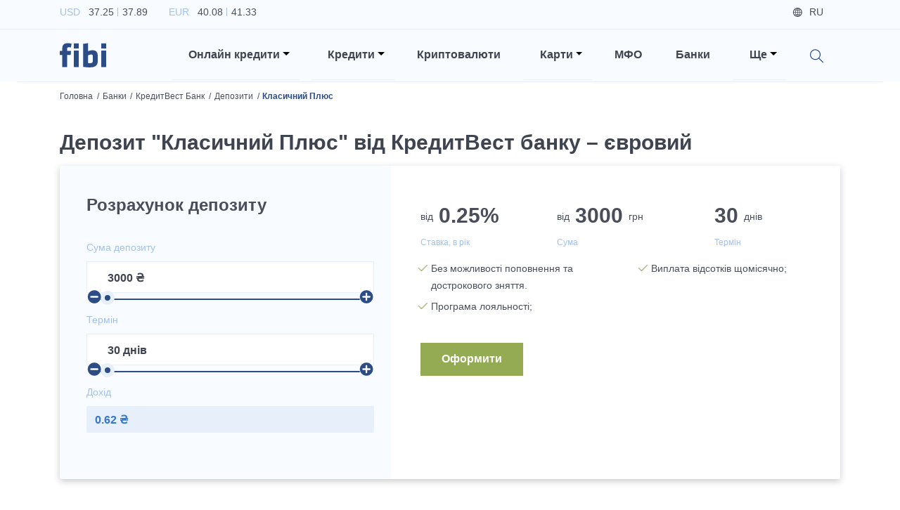

--- FILE ---
content_type: text/html; charset=utf-8
request_url: https://fibi.tech/bank/kreditvest-bank/deposits/klasichnii-plius3
body_size: 27855
content:
<!DOCTYPE html><html lang="uk"><head><meta charSet="utf-8"/><meta name="viewport" content="width=device-width"/><title>Депозит &quot;Класичний Плюс&quot; від КредитВест банку – євровий, умови і процентні ставки за вкладом</title><meta name="description" content="Депозит &quot;Класичний Плюс&quot; від КредитВест банку – євровий, інформація про вклад, умови, процентні ставки, розрахунок доходу на калькуляторі"/><link href="https://fibi.tech/bank/kreditvest-bank/deposits/klasichnii-plius3" rel="alternate" hrefLang="uk-ua"/><link href="https://fibi.tech/ru/bank/kreditvest-bank/deposits/klassicheskiy-plyus-eur" rel="alternate" hrefLang="ru-ua"/><link rel="canonical" href="https://fibi.tech/bank/kreditvest-bank/deposits/klasichnii-plius3"/><meta name="next-head-count" content="7"/><meta name="viewport" content="width=device-width" initial-scale="1"/><meta name="theme-color" content="#ffffff"/><link rel="manifest" href="/manifest.json"/><meta name="referrer" content="no-referrer-when-downgrade"/><link rel="preconnect" href="https://fonts.googleapis.com"/><link rel="preconnect" href="https://fonts.gstatic.com" crossorigin="true"/><link href="https://fonts.googleapis.com/css2?family=Inter:wght@100;200;300;400;500;600;700;800;900&amp;display=swap" rel="preload" as="style"/><link href="https://fonts.googleapis.com/css2?family=Lato:ital,wght@0,300;0,400;0,700;1,300;1,400;1,700&amp;display=swap&amp;subset=latin,latin-ext" rel="preload" as="style"/><link href="https://fonts.googleapis.com/css2?family=Roboto:wght@300;400;500;700&amp;display=swap" rel="preload" as="style"/><link data-next-font="" rel="preconnect" href="/" crossorigin="anonymous"/><link rel="preload" href="/_next/static/css/25c5b6af578b6f37.css" as="style"/><link rel="stylesheet" href="/_next/static/css/25c5b6af578b6f37.css" data-n-g=""/><noscript data-n-css=""></noscript><script defer="" nomodule="" src="/_next/static/chunks/polyfills-78c92fac7aa8fdd8.js"></script><script defer="" src="/_next/static/chunks/3726.1887b1e4e17dcf31.js"></script><script defer="" src="/_next/static/chunks/8769.cdf411032624e984.js"></script><script defer="" src="/_next/static/chunks/4317.358fa152f4102a17.js"></script><script defer="" src="/_next/static/chunks/3651.f356cefc65714641.js"></script><script defer="" src="/_next/static/chunks/1033.1b35f39ee81f61ed.js"></script><script defer="" src="/_next/static/chunks/6066.f2f712ef7ae0f94a.js"></script><script defer="" src="/_next/static/chunks/8570.ea9acaa18e42ae26.js"></script><script defer="" src="/_next/static/chunks/299.1fda64a3ddb9262b.js"></script><script defer="" src="/_next/static/chunks/8979.c330df15ce84c241.js"></script><script defer="" src="/_next/static/chunks/4117.59805ff3951e277c.js"></script><script defer="" src="/_next/static/chunks/3869.d633fcc51ae3896a.js"></script><script defer="" src="/_next/static/chunks/137.6c85f7a513e548cb.js"></script><script defer="" src="/_next/static/chunks/91.2aadf721894c7a8b.js"></script><script src="/_next/static/chunks/webpack-199e362ed96a2cf8.js" defer=""></script><script src="/_next/static/chunks/framework-3671d8951bf44e4e.js" defer=""></script><script src="/_next/static/chunks/main-8d33a7948a73987e.js" defer=""></script><script src="/_next/static/chunks/pages/_app-e2861f0813e0dead.js" defer=""></script><script src="/_next/static/chunks/1937-b07f4e6a2ef3f0a1.js" defer=""></script><script src="/_next/static/chunks/1664-cd206add6f5514a3.js" defer=""></script><script src="/_next/static/chunks/5675-35aa685ae7d866c8.js" defer=""></script><script src="/_next/static/chunks/878-cd26b2b43a1d1e5f.js" defer=""></script><script src="/_next/static/chunks/pages/bank/%5Bslug%5D/deposits/%5Bservice%5D-5faf8a27f2fe7ff5.js" defer=""></script><script src="/_next/static/yu707scnaI2A3FnGbTvWq/_buildManifest.js" defer=""></script><script src="/_next/static/yu707scnaI2A3FnGbTvWq/_ssgManifest.js" defer=""></script><style data-styled="" data-styled-version="6.0.0-rc.3">.ggWoIs{font-size:30px;font-weight:600;line-height:42px;margin-bottom:0.5rem;color:#3F4451;margin-bottom:1.5rem;}/*!sc*/
@media (max-width: 1199px){.ggWoIs{font-size:20px;line-height:27px;}}/*!sc*/
@media (max-width: 575px){.ggWoIs{font-size:30px;font-weight:600;line-height:42px;margin-bottom:0.5rem;}@media (max-width: 1199px){.ggWoIs{font-size:20px;line-height:27px;}}}/*!sc*/
data-styled.g3[id="sc-a6888454-0"]{content:"ggWoIs,"}/*!sc*/
.eJhmZF{font-size:24px;font-weight:600;line-height:32px;margin-bottom:0.5rem;color:#3F4451;margin-bottom:1.5rem;}/*!sc*/
@media (max-width: 1199px){.eJhmZF{font-size:18px;line-height:27px;}}/*!sc*/
.fIegYe{font-size:24px;font-weight:600;line-height:32px;margin-bottom:0.5rem;color:#3F4451;margin-bottom:1.5rem;text-align:center;}/*!sc*/
@media (max-width: 1199px){.fIegYe{font-size:18px;line-height:27px;}}/*!sc*/
data-styled.g4[id="sc-a6888454-1"]{content:"eJhmZF,fIegYe,"}/*!sc*/
.huFUPN{font-size:16px;font-weight:600;line-height:24px;margin-bottom:0.5rem;transition:ease 0.2s all;background-color:#94AB53;color:#fff;padding-top:0.8rem;padding-left:2rem;padding-right:2rem;padding-bottom:0.8rem;border-radius:0;border:1px solid transparent;}/*!sc*/
@media (max-width: 1199px){.huFUPN{font-size:14px;line-height:21px;}}/*!sc*/
@media (min-width: 992px) and (max-width: 1199px){.huFUPN{line-height:1.8;}}/*!sc*/
@media (max-width: 991px){.huFUPN{padding-left:1.5rem;padding-right:1.5rem;}}/*!sc*/
@media (max-width: 575px){.huFUPN{width:100%;}}/*!sc*/
.huFUPN:hover,.huFUPN:focus,.huFUPN:active{background-color:#8CAC33;color:#fff;}/*!sc*/
.bWNdnT{font-size:16px;font-weight:600;line-height:24px;margin-bottom:0.5rem;transition:ease 0.2s all;background-color:#94AB53;color:#fff;padding-top:0.8rem;padding-left:2rem;padding-right:2rem;padding-bottom:0.8rem;border-radius:0;border:1px solid transparent;background-color:#2B4C85;}/*!sc*/
@media (max-width: 1199px){.bWNdnT{font-size:14px;line-height:21px;}}/*!sc*/
@media (min-width: 992px) and (max-width: 1199px){.bWNdnT{line-height:1.8;}}/*!sc*/
@media (max-width: 991px){.bWNdnT{padding-left:1.5rem;padding-right:1.5rem;}}/*!sc*/
@media (max-width: 575px){.bWNdnT{width:100%;}}/*!sc*/
.bWNdnT:hover,.bWNdnT:focus,.bWNdnT:active{background-color:#8CAC33;color:#fff;background-color:#2C5DB2;}/*!sc*/
.jxPstP{font-size:16px;font-weight:600;line-height:24px;margin-bottom:0.5rem;transition:ease 0.2s all;background-color:#94AB53;color:#fff;padding-top:0.8rem;padding-left:2rem;padding-right:2rem;padding-bottom:0.8rem;border-radius:0;border:1px solid transparent;background-color:#FF9100;}/*!sc*/
@media (max-width: 1199px){.jxPstP{font-size:14px;line-height:21px;}}/*!sc*/
@media (min-width: 992px) and (max-width: 1199px){.jxPstP{line-height:1.8;}}/*!sc*/
@media (max-width: 991px){.jxPstP{padding-left:1.5rem;padding-right:1.5rem;}}/*!sc*/
@media (max-width: 575px){.jxPstP{width:100%;}}/*!sc*/
.jxPstP:hover,.jxPstP:focus,.jxPstP:active{background-color:#8CAC33;color:#fff;background-color:#FF7A00;}/*!sc*/
data-styled.g5[id="sc-a6888454-2"]{content:"huFUPN,bWNdnT,jxPstP,"}/*!sc*/
.eURpFg{font-size:14px;font-weight:500;line-height:21px;margin-bottom:0.5rem;width:100%;color:#2B4C85;margin-bottom:0;}/*!sc*/
@media (max-width: 1199px){.eURpFg{font-size:12px;line-height:18px;}}/*!sc*/
@media (max-width: 575px){.eURpFg{font-size:18px;font-weight:600;line-height:27px;margin-bottom:0.5rem;font-feature-settings:'pnum' on,'lnum' on;}@media (max-width: 1199px){.eURpFg{font-size:15px;line-height:21px;}}}/*!sc*/
.eURpFg span{position:relative;display:inline-block;padding-right:0.8rem;cursor:pointer;}/*!sc*/
@media (max-width: 575px){.eURpFg span{padding-right:1.2rem;}}/*!sc*/
.eURpFg span:hover{text-decoration:underline;}/*!sc*/
.eURpFg span:after{content:'';position:absolute;top:50%;right:0;display:block;width:0.5rem;height:0.5rem;background-image:url('/images/arrow_down_blue_icon.svg');background-repeat:no-repeat;background-position:center;background-size:contain;transform:translateY(-50%);}/*!sc*/
@media (max-width: 575px){.eURpFg span:after{width:0.7rem;height:0.7rem;}}/*!sc*/
data-styled.g6[id="sc-a6888454-3"]{content:"eURpFg,"}/*!sc*/
.dDpBFe{background:rgba(246, 249, 254, 0.5);color:#A3C1E9;font-size:0.875rem;font-weight:300;padding:1.25rem;border:1px solid #c4d6f1;box-sizing:border-box;border-radius:0.125rem;outline:none!important;box-shadow:none!important;}/*!sc*/
.dDpBFe::-webkit-input-placeholder{color:#A3C1E9;}/*!sc*/
.dDpBFe::-moz-placeholder{color:#A3C1E9;}/*!sc*/
.dDpBFe:-ms-input-placeholder{color:#A3C1E9;}/*!sc*/
.dDpBFe:-moz-placeholder{color:#A3C1E9;}/*!sc*/
data-styled.g28[id="sc-a6888454-25"]{content:"dDpBFe,"}/*!sc*/
html{font-size:16px;}/*!sc*/
@media (min-width: 340px) and (max-width: 575px){html{font-size:18px;}}/*!sc*/
body{background-color:#fff;color:#494E5A;font-family:'Inter',sans-serif;}/*!sc*/
@media (min-width: 1400px){.container{max-width:1200px;}}/*!sc*/
h1{font-size:56px;font-weight:700;line-height:84px;margin-bottom:0.5rem;}/*!sc*/
@media (max-width: 1199px){h1{font-size:36px;line-height:44px;}}/*!sc*/
h2{font-size:30px;font-weight:600;line-height:42px;margin-bottom:0.5rem;}/*!sc*/
@media (max-width: 1199px){h2{font-size:20px;line-height:27px;}}/*!sc*/
h3{font-size:24px;font-weight:600;line-height:32px;margin-bottom:0.5rem;}/*!sc*/
@media (max-width: 1199px){h3{font-size:18px;line-height:27px;}}/*!sc*/
h4{font-size:18px;font-weight:600;line-height:27px;margin-bottom:0.5rem;font-feature-settings:'pnum' on,'lnum' on;}/*!sc*/
@media (max-width: 1199px){h4{font-size:15px;line-height:21px;}}/*!sc*/
h5{font-size:16px;font-weight:600;line-height:24px;margin-bottom:0.5rem;}/*!sc*/
@media (max-width: 1199px){h5{font-size:14px;line-height:21px;}}/*!sc*/
h6{font-size:14px;font-weight:500;line-height:21px;margin-bottom:0.5rem;}/*!sc*/
@media (max-width: 1199px){h6{font-size:12px;line-height:18px;}}/*!sc*/
p{font-size:14px;font-weight:400;line-height:24px;}/*!sc*/
@media (max-width: 1199px){p{font-size:12px;line-height:18px;}}/*!sc*/
a{transition:ease 0.2s all;color:#2659A1;font-size:inherit;cursor:pointer;}/*!sc*/
a:hover,a:focus{color:#2659A1;}/*!sc*/
img{width:100%;}/*!sc*/
.emptyItems{font-size:30px;font-weight:600;line-height:42px;margin-bottom:0.5rem;}/*!sc*/
@media (max-width: 1199px){.emptyItems{font-size:20px;line-height:27px;}}/*!sc*/
.emptyItems .emptyItems{font-size:24px;font-weight:600;line-height:32px;margin-bottom:0.5rem;}/*!sc*/
@media (max-width: 1199px){.emptyItems .emptyItems{font-size:18px;line-height:27px;}}/*!sc*/
.image100{width:100%!important;height:auto!important;}/*!sc*/
.image90{width:90%!important;height:auto!important;}/*!sc*/
@media (max-width: 575px){.image90{width:100%!important;height:auto!important;}}/*!sc*/
.image80{width:80%!important;height:auto!important;}/*!sc*/
@media (max-width: 575px){.image80{width:100%!important;height:auto!important;}}/*!sc*/
.image70{width:70%!important;height:auto!important;}/*!sc*/
@media (max-width: 575px){.image70{width:100%!important;height:auto!important;}}/*!sc*/
.image60{width:60%!important;height:auto!important;}/*!sc*/
@media (max-width: 575px){.image60{width:100%!important;height:auto!important;}}/*!sc*/
.image50{width:50%!important;height:auto!important;}/*!sc*/
@media (max-width: 575px){.image50{width:100%!important;height:auto!important;}}/*!sc*/
.image40{width:40%!important;height:auto!important;}/*!sc*/
@media (max-width: 575px){.image40{width:100%!important;height:auto!important;}}/*!sc*/
.image30{width:30%!important;height:auto!important;}/*!sc*/
@media (max-width: 575px){.image30{width:100%!important;height:auto!important;}}/*!sc*/
.image20{width:20%!important;height:auto!important;}/*!sc*/
@media (max-width: 575px){.image20{width:100%!important;height:auto!important;}}/*!sc*/
.image10{width:10%!important;height:auto!important;}/*!sc*/
@media (max-width: 575px){.image10{width:100%!important;height:auto!important;}}/*!sc*/
.table-text-middle th,.table-text-middle td{vertical-align:middle;}/*!sc*/
@media (max-width: 575px){.table-text-middle th,.table-text-middle td{padding:0.45rem;}}/*!sc*/
@media (max-width: 340px){.table-text-middle th,.table-text-middle td{padding:0.4rem;}}/*!sc*/
.table-text-middle-th th,.table-text-middle-th td{vertical-align:middle;}/*!sc*/
@media (max-width: 575px){.table-text-middle-th th,.table-text-middle-th td{padding:0.45rem;}}/*!sc*/
@media (max-width: 340px){.table-text-middle-th th,.table-text-middle-th td{padding:0.4rem;}}/*!sc*/
.table-text-middle-th th{vertical-align:middle;}/*!sc*/
.table-text-middle-td th,.table-text-middle-td td{vertical-align:middle;}/*!sc*/
@media (max-width: 575px){.table-text-middle-td th,.table-text-middle-td td{padding:0.45rem;}}/*!sc*/
@media (max-width: 340px){.table-text-middle-td th,.table-text-middle-td td{padding:0.4rem;}}/*!sc*/
.table-text-middle-td td{vertical-align:middle;}/*!sc*/
data-styled.g85[id="sc-global-frCJhm1"]{content:"sc-global-frCJhm1,"}/*!sc*/
.DIsjc{overflow:hidden;min-height:100vh;}/*!sc*/
data-styled.g86[id="sc-567164ef-0"]{content:"DIsjc,"}/*!sc*/
@media (min-width: 1200px){.crFOqQ{position:static!important;margin-left:0.5rem;margin-right:0.5rem;z-index:1000;}}/*!sc*/
@media (max-width: 1199px){.crFOqQ{display:block;width:100%;padding-left:1.5rem;padding-right:1.5rem;margin-left:auto;margin-right:auto;}}/*!sc*/
@media (min-width: 992px) and (max-width: 1199px){.crFOqQ{max-width:960px;}}/*!sc*/
@media (min-width: 768px) and (max-width: 991px){.crFOqQ{max-width:720px;}}/*!sc*/
@media (min-width: 576px) and (max-width: 767px){.crFOqQ{max-width:540px;}}/*!sc*/
@media (max-width: 575px){.crFOqQ{padding-left:1rem;padding-right:1rem;}}/*!sc*/
data-styled.g87[id="sc-a88e8407-0"]{content:"crFOqQ,"}/*!sc*/
.SeTLi{position:absolute!important;will-change:none!important;transform:none!important;top:100%!important;border-radius:0;}/*!sc*/
@media (min-width: 1200px){.SeTLi{left:-1px!important;right:-1px!important;text-align:right;margin-top:0;border-top:1px solid #2B4C85;}}/*!sc*/
@media (max-width: 1199px){.SeTLi{position:static!important;top:calc(100% + 0.875rem)!important;background-color:transparent;border:none;}}/*!sc*/
@media (min-width: 1400px){.SeTLi .dropdownMenuInnerWrapper{width:1200px;}}/*!sc*/
@media (min-width: 1200px){.SeTLi .dropdownMenuInnerWrapper{width:1140px;padding-top:0.75rem;padding-bottom:0.75rem;margin-left:auto;margin-right:auto;}}/*!sc*/
.SeTLi .dropdown-item{background-color:transparent!important;padding-left:0.85rem;padding-right:0.85rem;}/*!sc*/
@media (min-width: 1200px){.SeTLi .dropdown-item{display:inline-block;width:auto;}}/*!sc*/
@media (max-width: 575px){.SeTLi .dropdown-item{padding-left:0.75rem;padding-right:0.75rem;}}/*!sc*/
.SeTLi .dropdown-item a:hover span{color:#2B4C85!important;}/*!sc*/
.SeTLi .dropdown-item a span{font-size:0.9rem;font-weight:500;}/*!sc*/
data-styled.g88[id="sc-a88e8407-1"]{content:"SeTLi,"}/*!sc*/
.cGPLmM{position:relative;cursor:pointer;}/*!sc*/
@media (min-width: 1200px){.cGPLmM{padding-left:1.5rem!important;padding-right:0.875rem!important;padding-top:1.5rem;padding-bottom:1.5rem;}}/*!sc*/
@media (max-width: 1199px){.cGPLmM{padding-left:0!important;}}/*!sc*/
.cGPLmM[aria-expanded='true']:before{position:absolute;top:0;left:-50%;bottom:0;display:block;width:5000px;z-index:-10;}/*!sc*/
@media (max-width: 1199px){.cGPLmM[aria-expanded='true']:before{content:'';background-color:#A3C1E9;}}/*!sc*/
.cGPLmM[aria-expanded='true']:after{transform:translateY(-50%) rotate(180deg);}/*!sc*/
@media (max-width: 1199px){.cGPLmM[aria-expanded='true']:after{content:'';}}/*!sc*/
.cGPLmM:before{content:'';position:absolute;left:0;right:0;bottom:0;background-color:#E7EFFA;height:1px;}/*!sc*/
.cGPLmM:after{border-top-color:#000;}/*!sc*/
@media (max-width: 1199px){.cGPLmM:after{position:absolute;top:50%;right:0;transform:translateY(-50%);}}/*!sc*/
data-styled.g89[id="sc-a88e8407-2"]{content:"cGPLmM,"}/*!sc*/
.hXdMWm{font-size:16px;font-weight:600;line-height:24px;margin-bottom:0.5rem;color:#3F4451;cursor:pointer;}/*!sc*/
@media (max-width: 1199px){.hXdMWm{font-size:14px;line-height:21px;}}/*!sc*/
@media (max-width: 1199px){.hXdMWm{font-size:18px;font-weight:600;line-height:27px;margin-bottom:0.5rem;font-feature-settings:'pnum' on,'lnum' on;}@media (max-width: 1199px){.hXdMWm{font-size:15px;line-height:21px;}}}/*!sc*/
data-styled.g90[id="sc-a88e8407-3"]{content:"hXdMWm,"}/*!sc*/
.cHrkGm{position:relative;background-color:#F8FBFF;box-shadow:0 0.1875rem 0.625/rem rgba(44, 43, 43, 0.25);z-index:1000;}/*!sc*/
@media (min-width: 1200px){.cHrkGm{height:116px!important;}}/*!sc*/
@media (min-width: 576px) and (max-width: 1199px){.cHrkGm{height:67px!important;}}/*!sc*/
@media (max-width: 575px){.cHrkGm{height:61px!important;}}/*!sc*/
@media (max-width: 1199px){.cHrkGm{background-color:#2B4C85;}}/*!sc*/
data-styled.g91[id="sc-ab95be53-0"]{content:"cHrkGm,"}/*!sc*/
.iPIMW{padding-top:0.3rem;padding-bottom:0.3rem;border-bottom:1px solid #E7EFFA!important;}/*!sc*/
@media (max-width: 1199px){.iPIMW{display:none;}}/*!sc*/
data-styled.g92[id="sc-ab95be53-1"]{content:"iPIMW,"}/*!sc*/
.cJVpJj{list-style-type:none;padding-left:0;margin-bottom:0;}/*!sc*/
.cJVpJj li{display:inline-block;margin-right:1.875rem;}/*!sc*/
.cJVpJj li p{font-size:14px;font-weight:400;line-height:24px;color:#A3C1E9;margin-bottom:0;}/*!sc*/
@media (max-width: 1199px){.cJVpJj li p{font-size:12px;line-height:18px;}}/*!sc*/
.cJVpJj li p span{color:#494E5A;}/*!sc*/
.cJVpJj li p span:first-of-type{position:relative;padding-left:0.5rem;padding-right:0.25rem;}/*!sc*/
.cJVpJj li p span:first-of-type:after{content:'';position:absolute;top:0.125rem;right:-0.125rem;bottom:0.125rem;display:block;width:1px;background-color:#A3C1E9;}/*!sc*/
.cJVpJj li p span:last-of-type{padding-left:0.25rem;}/*!sc*/
data-styled.g93[id="sc-ab95be53-2"]{content:"cJVpJj,"}/*!sc*/
.eVmiPa{list-style-type:none;text-align:right;padding-left:0;margin-bottom:0;}/*!sc*/
.eVmiPa li{font-size:14px;font-weight:500;line-height:21px;margin-bottom:0.5rem;display:inline-block;color:#494E5A;margin-right:1.5rem;}/*!sc*/
@media (max-width: 1199px){.eVmiPa li{font-size:12px;line-height:18px;}}/*!sc*/
.eVmiPa li.icon{color:#A3C1E9;text-decoration:underline;}/*!sc*/
.eVmiPa li.icon a{color:#A3C1E9;}/*!sc*/
.eVmiPa li.icon.login .loginBtn{cursor:pointer;}/*!sc*/
.eVmiPa li.icon.login .loginBtn span:before{background-image:url('/images/login_icon.svg');}/*!sc*/
.eVmiPa li.icon.city span:before{background-image:url('/images/map_blue_light_icon.svg');}/*!sc*/
.eVmiPa li.lang{display:none;color:#494E5A;}/*!sc*/
.eVmiPa li.lang.active{display:inline-block;}/*!sc*/
.eVmiPa li.lang a{color:#494E5A;}/*!sc*/
.eVmiPa li.lang span:before{background-image:url('/images/globe_icon.svg');}/*!sc*/
.eVmiPa li span{position:relative;padding-left:1.5rem;}/*!sc*/
.eVmiPa li span:before{content:'';position:absolute;top:50%;left:0;display:block;width:0.875rem;height:0.875rem;background-repeat:no-repeat;background-position:left center;background-size:contain;transform:translateY(-50%);}/*!sc*/
data-styled.g94[id="sc-ab95be53-3"]{content:"eVmiPa,"}/*!sc*/
.bwgYer{padding-top:0;padding-bottom:0;}/*!sc*/
@media (max-width: 1199px){.bwgYer{padding-top:1rem;padding-bottom:1rem;}}/*!sc*/
@media (max-width: 575px){.bwgYer{padding-top:0.75rem;padding-bottom:0.75rem;}}/*!sc*/
data-styled.g95[id="sc-ab95be53-4"]{content:"bwgYer,"}/*!sc*/
@media (max-width: 1199px){.haBJVL{position:relative;display:block;width:4.125rem;margin-left:auto;margin-right:auto;}@media (max-width: 575px){.haBJVL{width:3.5rem;}}}/*!sc*/
data-styled.g96[id="sc-ab95be53-5"]{content:"haBJVL,"}/*!sc*/
.eXUTTr{position:relative;display:none;width:4.125rem!important;height:auto!important;}/*!sc*/
@media (max-width: 575px){.eXUTTr{width:3.5rem!important;}}/*!sc*/
@media (min-width: 1200px){.eXUTTr.desktop{display:block;}}/*!sc*/
@media (max-width: 1199px){.eXUTTr.mobile{display:block;}}/*!sc*/
data-styled.g97[id="sc-ab95be53-6"]{content:"eXUTTr,"}/*!sc*/
.bwIngZ{position:absolute;top:50%;right:15px;background-image:url('/images/hamburger.svg');background-repeat:no-repeat;background-position:center;background-size:70%;outline:none!important;transform:translateY(-50%);}/*!sc*/
@media (max-width: 575px){.bwIngZ{right:12px;}}/*!sc*/
.bwIngZ .navbar-toggler-icon{width:1.1em;height:1.1em;background:none;background-image:none;}/*!sc*/
data-styled.g98[id="sc-ab95be53-7"]{content:"bwIngZ,"}/*!sc*/
@media (max-width: 1199px){.kQKvHT{position:absolute;top:100%;left:0;right:0;background-color:#fff;z-index:100;}}/*!sc*/
data-styled.g99[id="sc-ab95be53-8"]{content:"kQKvHT,"}/*!sc*/
@media (max-width: 1199px){.ksFMMJ{position:relative;overflow:hidden;padding-top:2rem;padding-bottom:0.5rem;box-shadow:0px 0.625rem 1.875rem rgba(119, 150, 198, 0.35);}}/*!sc*/
@media (max-width: 575px){.ksFMMJ{padding-top:1.5rem;}}/*!sc*/
data-styled.g100[id="sc-ab95be53-9"]{content:"ksFMMJ,"}/*!sc*/
@media (min-width: 1200px){.dmuqGn{padding-top:1rem;padding-bottom:1rem;}}/*!sc*/
@media (max-width: 1199px){.dmuqGn{display:block;width:100%;margin-left:auto;margin-right:auto;}}/*!sc*/
@media (min-width: 992px) and (max-width: 1199px){.dmuqGn{max-width:960px;}}/*!sc*/
@media (min-width: 768px) and (max-width: 991px){.dmuqGn{max-width:720px;}}/*!sc*/
@media (min-width: 576px) and (max-width: 767px){.dmuqGn{max-width:540px;}}/*!sc*/
@media (max-width: 1199px){.dmuqGn:last-of-type .nav-link:before{display:none;}}/*!sc*/
.dmuqGn.search{position:relative;}/*!sc*/
@media (max-width: 1199px){.dmuqGn.search{display:none;}}/*!sc*/
.dmuqGn.mobileSearchWrapper{position:relative;}/*!sc*/
@media (min-width: 1200px){.dmuqGn.mobileSearchWrapper{display:none;}}/*!sc*/
.dmuqGn.mobileSearchWrapper:before{content:'';position:absolute;top:0;left:-2000px;right:-2000px;bottom:0;background-color:#E7EFFA;}/*!sc*/
.dmuqGn.mobileSearchWrapper .nav-link{padding-top:0.7rem;padding-bottom:0.7rem;}/*!sc*/
.dmuqGn.mobileBottomWrapper{margin-top:1.5rem;padding-bottom:0.75rem;}/*!sc*/
@media (min-width: 1200px){.dmuqGn.mobileBottomWrapper{display:none;}}/*!sc*/
@media (min-width: 576px){.dmuqGn.mobileBottomWrapper .nav-link{display:flex;justify-content:space-between;}}/*!sc*/
@media (max-width: 575px){.dmuqGn.mobileBottomWrapper .nav-link{display:flex;flex-direction:column-reverse;}}/*!sc*/
@media (max-width: 575px){.dmuqGn.mobileBottomWrapper .nav-link .mobileLangsWrapper{display:flex;width:100%;}}/*!sc*/
.dmuqGn.mobileBottomWrapper .nav-link .mobileLangsWrapper ul{list-style-type:none;padding-left:0;}/*!sc*/
.dmuqGn.mobileBottomWrapper .nav-link .mobileLangsWrapper ul li{display:inline-block;}/*!sc*/
.dmuqGn.mobileBottomWrapper .nav-link .mobileLangsWrapper ul li a{font-size:16px;font-weight:600;line-height:24px;margin-bottom:0.5rem;border-radius:0.125rem;transition:ease 0.2s all;color:#494E5A;text-decoration:none;padding-top:0.375rem;padding-left:0.75rem;padding-right:0.75rem;padding-bottom:0.375rem;}/*!sc*/
@media (max-width: 1199px){.dmuqGn.mobileBottomWrapper .nav-link .mobileLangsWrapper ul li a{font-size:14px;line-height:21px;}}/*!sc*/
.dmuqGn.mobileBottomWrapper .nav-link .mobileLangsWrapper ul li a:hover{background-color:#E7EFFA;}/*!sc*/
.dmuqGn.mobileBottomWrapper .nav-link .mobileLangsWrapper ul li a.active{background-color:#E7EFFA;}/*!sc*/
@media (max-width: 575px){.dmuqGn.mobileBottomWrapper .nav-link .mobileChoicesWrapper{display:flex;width:100%;margin-bottom:1.5rem;}}/*!sc*/
.dmuqGn.mobileBottomWrapper .nav-link .mobileChoicesWrapper ul{list-style-type:none;text-align:right;padding-left:0;margin-bottom:0;}/*!sc*/
.dmuqGn.mobileBottomWrapper .nav-link .mobileChoicesWrapper ul li{font-size:14px;font-weight:500;line-height:21px;margin-bottom:0.5rem;display:inline-block;color:#494E5A;margin-right:1.5rem;}/*!sc*/
@media (max-width: 1199px){.dmuqGn.mobileBottomWrapper .nav-link .mobileChoicesWrapper ul li{font-size:12px;line-height:18px;}}/*!sc*/
.dmuqGn.mobileBottomWrapper .nav-link .mobileChoicesWrapper ul li:last-of-type{margin-right:0;}/*!sc*/
.dmuqGn.mobileBottomWrapper .nav-link .mobileChoicesWrapper ul li.icon{color:#A3C1E9;text-decoration:none;}/*!sc*/
.dmuqGn.mobileBottomWrapper .nav-link .mobileChoicesWrapper ul li.icon a{color:#A3C1E9;text-decoration:none;}/*!sc*/
.dmuqGn.mobileBottomWrapper .nav-link .mobileChoicesWrapper ul li.icon.login .loginBtn{cursor:pointer;}/*!sc*/
@media (max-width: 575px){.dmuqGn.mobileBottomWrapper .nav-link .mobileChoicesWrapper ul li.icon.login .loginBtn{padding-left:0;}}/*!sc*/
.dmuqGn.mobileBottomWrapper .nav-link .mobileChoicesWrapper ul li.icon.login .loginBtn span:before{background-image:url('/images/login_icon.svg');}/*!sc*/
.dmuqGn.mobileBottomWrapper .nav-link .mobileChoicesWrapper ul li.icon.city span:before{background-image:url('/images/map_blue_light_icon.svg');}/*!sc*/
.dmuqGn.mobileBottomWrapper .nav-link .mobileChoicesWrapper ul li span{position:relative;padding-left:1.5rem;}/*!sc*/
.dmuqGn.mobileBottomWrapper .nav-link .mobileChoicesWrapper ul li span:before{content:'';position:absolute;top:50%;left:0;display:block;width:0.875rem;height:0.875rem;background-repeat:no-repeat;background-position:left center;background-size:contain;transform:translateY(-50%);}/*!sc*/
.dmuqGn .nav-link{padding-left:1.5rem!important;padding-right:1.5rem!important;}/*!sc*/
@media (max-width: 1199px){.dmuqGn .nav-link{position:relative;}}/*!sc*/
@media (max-width: 575px){.dmuqGn .nav-link{padding-left:1rem!important;padding-right:1rem!important;}}/*!sc*/
.dmuqGn .nav-link:before{content:'';position:absolute;left:1.5rem;right:1.5rem;bottom:0;background-color:#E7EFFA;height:1px;}/*!sc*/
@media (max-width: 575px){.dmuqGn .nav-link:before{left:1rem;right:1rem;}}/*!sc*/
.dmuqGn .nav-link .searchIcon{position:relative;top:0.25rem;display:inline-block;width:1.25rem;height:1.25rem;background-image:url('/images/search_icon.svg');background-repeat:no-repeat;background-position:center;background-size:contain;cursor:pointer;z-index:1150;}/*!sc*/
data-styled.g101[id="sc-ab95be53-10"]{content:"dmuqGn,"}/*!sc*/
.ZhXBY{font-size:16px;font-weight:600;line-height:24px;margin-bottom:0.5rem;color:#3F4451;}/*!sc*/
@media (max-width: 1199px){.ZhXBY{font-size:14px;line-height:21px;}}/*!sc*/
@media (max-width: 1199px){.ZhXBY{font-size:18px;font-weight:600;line-height:27px;margin-bottom:0.5rem;font-feature-settings:'pnum' on,'lnum' on;}@media (max-width: 1199px){.ZhXBY{font-size:15px;line-height:21px;}}}/*!sc*/
data-styled.g102[id="sc-ab95be53-11"]{content:"ZhXBY,"}/*!sc*/
.hmQDVh{position:relative;}/*!sc*/
data-styled.g103[id="sc-ab95be53-12"]{content:"hmQDVh,"}/*!sc*/
.cURJQ{position:absolute;width:3rem;top:0;right:0;bottom:0;background-image:url('/images/search_icon.svg');background-repeat:no-repeat;background-position:center;background-size:1.25rem;cursor:pointer;}/*!sc*/
data-styled.g104[id="sc-ab95be53-13"]{content:"cURJQ,"}/*!sc*/
.hxavri{background-color:#fff;padding-right:3rem;}/*!sc*/
data-styled.g105[id="sc-ab95be53-14"]{content:"hxavri,"}/*!sc*/
.etRoMT{font-size:12px;font-weight:300;line-height:18px;}/*!sc*/
@media (max-width: 1199px){.etRoMT{font-size:10px;line-height:15px;}}/*!sc*/
data-styled.g112[id="sc-d57c94ff-0"]{content:"etRoMT,"}/*!sc*/
.eHJRvJ{background-color:#2B4C85;color:#fff;padding-top:1.875rem;}/*!sc*/
data-styled.g113[id="sc-d57c94ff-1"]{content:"eHJRvJ,"}/*!sc*/
.glysLT{align-items:center;}/*!sc*/
@media (max-width: 767px){.glysLT{text-align:center;padding-bottom:0.5rem;}}/*!sc*/
data-styled.g114[id="sc-d57c94ff-2"]{content:"glysLT,"}/*!sc*/
.kiKexi{width:4.125rem;align-self:center;}/*!sc*/
data-styled.g115[id="sc-d57c94ff-3"]{content:"kiKexi,"}/*!sc*/
.kHZfUJ{color:#E7EFFA;}/*!sc*/
@media (max-width: 767px){.kHZfUJ{padding-top:1rem;}}/*!sc*/
.kHZfUJ p{display:flex;align-items:center;justify-content:flex-end;margin-bottom:0;}/*!sc*/
@media (max-width: 767px){.kHZfUJ p{justify-content:center;}}/*!sc*/
.kHZfUJ p span{display:inline-block;margin-right:1rem;}/*!sc*/
@media (max-width: 767px){.kHZfUJ p span{display:none;}}/*!sc*/
.kHZfUJ p a{display:inline-block;width:1.313rem;height:1.313rem;background-repeat:no-repeat;background-position:center;background-size:contain;margin-right:1rem;}/*!sc*/
.kHZfUJ p a:hover,.kHZfUJ p a:focus{opacity:0.8;}/*!sc*/
.kHZfUJ p a:last-of-type{margin-right:0;}/*!sc*/
.kHZfUJ p a.facebook{background-image:url('/images/facebook_icon.svg');}/*!sc*/
.kHZfUJ p a.twitter{background-image:url('/images/twitter_icon.svg');}/*!sc*/
.kHZfUJ p a.youtube{background-image:url('/images/youtube_icon.svg');}/*!sc*/
data-styled.g116[id="sc-d57c94ff-4"]{content:"kHZfUJ,"}/*!sc*/
.hQlpDB{padding-top:1.5rem;}/*!sc*/
.hQlpDB ul{list-style-type:none;padding-left:0;padding-bottom:1.5rem;margin-bottom:0;border-bottom:1px solid #E7EFFA;}/*!sc*/
.hQlpDB ul li{display:inline-block;padding-left:0.625rem;padding-right:0.625rem;}/*!sc*/
@media (max-width: 767px){.hQlpDB ul li{display:block;padding-top:0.5rem;padding-bottom:0.5rem;}}/*!sc*/
@media (min-width: 768px){.hQlpDB ul li:first-of-type{padding-left:0;}}/*!sc*/
@media (min-width: 768px){.hQlpDB ul li:last-of-type{padding-right:0;}}/*!sc*/
@media (max-width: 767px){.hQlpDB ul li:last-of-type{padding-bottom:0;}}/*!sc*/
.hQlpDB ul li a{font-size:16px;font-weight:600;line-height:24px;margin-bottom:0.5rem;color:#fff;}/*!sc*/
@media (max-width: 1199px){.hQlpDB ul li a{font-size:14px;line-height:21px;}}/*!sc*/
data-styled.g117[id="sc-d57c94ff-5"]{content:"hQlpDB,"}/*!sc*/
.jaCHzL{font-size:12px;font-weight:300;line-height:18px;color:#E7EFFA;padding-top:1.5rem;padding-bottom:1.5rem;}/*!sc*/
@media (max-width: 1199px){.jaCHzL{font-size:10px;line-height:15px;}}/*!sc*/
.jaCHzL p{font-size:12px;font-weight:300;line-height:18px;}/*!sc*/
@media (max-width: 1199px){.jaCHzL p{font-size:10px;line-height:15px;}}/*!sc*/
.jaCHzL p:last-of-type{margin-bottom:0;}/*!sc*/
data-styled.g118[id="sc-d57c94ff-6"]{content:"jaCHzL,"}/*!sc*/
.kbvgVS{font-size:12px;font-weight:300;line-height:18px;color:#fff!important;margin-top:-0.5rem;padding-bottom:1.5rem;}/*!sc*/
@media (max-width: 1199px){.kbvgVS{font-size:10px;line-height:15px;}}/*!sc*/
.kbvgVS p:last-of-type{margin-bottom:0;}/*!sc*/
.kbvgVS a{color:#fff!important;}/*!sc*/
.kbvgVS a:hover,.kbvgVS a:focus{color:#fff;}/*!sc*/
data-styled.g119[id="sc-d57c94ff-7"]{content:"kbvgVS,"}/*!sc*/
.fvksgO{background-color:#3F4451;}/*!sc*/
data-styled.g120[id="sc-d57c94ff-8"]{content:"fvksgO,"}/*!sc*/
.dOoViJ{color:#A3C1E9;padding-top:0.75rem;padding-bottom:0.75rem;}/*!sc*/
.dOoViJ p{margin-bottom:0;}/*!sc*/
.dOoViJ a{color:#A3C1E9;}/*!sc*/
data-styled.g121[id="sc-d57c94ff-9"]{content:"dOoViJ,"}/*!sc*/
.krOxhy{display:inline-block;width:0.75rem;height:0.75rem;float:right;background-image:url('/images/majority_icon.svg');background-repeat:no-repeat;background-position:center;background-size:contain;margin-left:auto;transform:translateY(50%) scale(2);}/*!sc*/
data-styled.g122[id="sc-d57c94ff-10"]{content:"krOxhy,"}/*!sc*/
.gxpuYR{height:100%;}/*!sc*/
@media (max-width: 991px){.gxpuYR{margin-bottom:2rem;}}/*!sc*/
data-styled.g171[id="sc-29c6a361-0"]{content:"gxpuYR,"}/*!sc*/
.rtQzP{border-radius:0.125rem;box-shadow:0px 0.1875rem 0.625rem rgba(44, 43, 43, 0.25);display:block!important;height:100%;background-color:#fff;border:none;}/*!sc*/
data-styled.g172[id="sc-29c6a361-1"]{content:"rtQzP,"}/*!sc*/
.iPlSvx{padding-right:0;}/*!sc*/
.iPlSvx .imageWrapper{display:block;width:100%;text-align:center;cursor:pointer;}/*!sc*/
@media (max-width: 575px){.iPlSvx .imageWrapper{height:4.5rem;}}/*!sc*/
data-styled.g173[id="sc-29c6a361-2"]{content:"iPlSvx,"}/*!sc*/
.bvHmqD .title{font-size:12px;font-weight:300;line-height:18px;font-weight:300;text-decoration:none;display:box;display:-webkit-box;box-orient:vertical;-webkit-box-orient:vertical;overflow:hidden;}/*!sc*/
@media (max-width: 1199px){.bvHmqD .title{font-size:10px;line-height:15px;}}/*!sc*/
@media (min-width: 1200px){.bvHmqD .title{min-height:3.375rem;}}/*!sc*/
@media (min-width: 576px) and (max-width: 1199px){.bvHmqD .title{min-height:3rem;}}/*!sc*/
@media (max-width: 575px){.bvHmqD .title{font-size:1rem;font-weight:400;min-height:3rem;line-clamp:3;-webkit-line-clamp:3;}}/*!sc*/
data-styled.g175[id="sc-29c6a361-4"]{content:"bvHmqD,"}/*!sc*/
.jCLTat{text-align:center;}/*!sc*/
.jCLTat .percent{font-size:30px;font-weight:600;line-height:42px;margin-bottom:0.5rem;}/*!sc*/
@media (max-width: 1199px){.jCLTat .percent{font-size:20px;line-height:27px;}}/*!sc*/
.jCLTat .percent span{font-size:18px;font-weight:600;line-height:27px;margin-bottom:0.5rem;font-feature-settings:'pnum' on,'lnum' on;}/*!sc*/
@media (max-width: 1199px){.jCLTat .percent span{font-size:15px;line-height:21px;}}/*!sc*/
.jCLTat .condition{font-size:16px;font-weight:600;line-height:24px;margin-bottom:0.5rem;}/*!sc*/
@media (max-width: 1199px){.jCLTat .condition{font-size:14px;line-height:21px;}}/*!sc*/
.jCLTat .condition .title{font-size:12px;font-weight:300;line-height:18px;display:block;color:#A3C1E9;}/*!sc*/
@media (max-width: 1199px){.jCLTat .condition .title{font-size:10px;line-height:15px;}}/*!sc*/
.jCLTat .condition .InshuranceOsagoBreak{display:block;margin-bottom:0.75rem;}/*!sc*/
data-styled.g176[id="sc-29c6a361-5"]{content:"jCLTat,"}/*!sc*/
.btdxjK{text-align:center;}/*!sc*/
data-styled.g177[id="sc-29c6a361-6"]{content:"btdxjK,"}/*!sc*/
.eGlyBQ{font-size:14px;font-weight:400;line-height:24px;text-align:center;}/*!sc*/
@media (max-width: 1199px){.eGlyBQ{font-size:12px;line-height:18px;}}/*!sc*/
data-styled.g178[id="sc-29c6a361-7"]{content:"eGlyBQ,"}/*!sc*/
.fuElNh{padding-left:0.5rem;padding-right:0.5rem;}/*!sc*/
@media (max-width: 575px){.fuElNh{padding-left:0.75rem;}}/*!sc*/
data-styled.g180[id="sc-eedb3827-0"]{content:"fuElNh,"}/*!sc*/
.bBBMeP{width:100%;}/*!sc*/
@media (min-width: 992px) and (max-width: 1200px){.bBBMeP{height:300px;}}/*!sc*/
@media (min-width: 768px) and (max-width: 991px){.bBBMeP{height:350px;}}/*!sc*/
@media (min-width: 576px) and (max-width: 767px){.bBBMeP{height:400px;}}/*!sc*/
@media (max-width: 575px){.bBBMeP{height:400px;}}/*!sc*/
.bBBMeP .slick-list{margin-left:-0.9375rem;margin-right:-0.9375rem;}/*!sc*/
@media (max-width: 575px){.bBBMeP .slick-list{padding-left:0!important;margin-left:-0.5rem;margin-right:-0.5rem;}}/*!sc*/
.bBBMeP .slick-list .slick-track .slick-slide{height:100%;}/*!sc*/
.bBBMeP .slick-list .slick-track .slick-slide>div{height:100%;}/*!sc*/
.bBBMeP .slick-list .slick-track .slick-slide>div>div{height:100%;}/*!sc*/
.bBBMeP .slick-dots{bottom:-1.563rem;}/*!sc*/
@media (max-width: 991px){.bBBMeP .slick-dots{bottom:0;}}/*!sc*/
.bBBMeP .slick-arrow{transition:ease 0.2s all;top:75%;width:3rem;height:3rem;background-repeat:no-repeat!important;background-position:center!important;background-size:contain!important;z-index:100;cursor:pointer;}/*!sc*/
@media (max-width: 575px){.bBBMeP .slick-arrow{display:none!important;}}/*!sc*/
.bBBMeP .slick-arrow:hover,.bBBMeP .slick-arrow:focus{opacity:0.7;}/*!sc*/
.bBBMeP .slick-arrow:before{content:none;}/*!sc*/
.bBBMeP .slick-arrow.slick-prev{left:-0.875rem!important;margin-left:-0.9375rem;background-image:url('/images/arrow_slider_prev.svg')!important;}/*!sc*/
.bBBMeP .slick-arrow.slick-next{right:-0.875rem!important;margin-right:-0.9375rem;background-image:url('/images/arrow_slider_next.svg')!important;}/*!sc*/
data-styled.g181[id="sc-eedb3827-1"]{content:"bBBMeP,"}/*!sc*/
.bOOaOu{height:100%;padding-top:0.625rem;padding-left:0.5rem;padding-right:0.5rem;padding-bottom:0.625rem;}/*!sc*/
@media (max-width: 575px){.bOOaOu{padding-left:0.75rem;padding-right:0.75rem;}}/*!sc*/
data-styled.g182[id="sc-eedb3827-2"]{content:"bOOaOu,"}/*!sc*/
.gAkkTe{padding-left:1.125rem;padding-right:1.125rem;}/*!sc*/
data-styled.g183[id="sc-eedb3827-3"]{content:"gAkkTe,"}/*!sc*/
.jwEldk{position:absolute;top:0;left:0;right:0;transform:translateY(-50%);z-index:50;}/*!sc*/
.jwEldk:after{content:'';position:absolute;top:50%;left:0;right:0;display:block;height:0.125rem;transform:translateY(-50%);z-index:-35;}/*!sc*/
data-styled.g201[id="sc-35c3d161-0"]{content:"jwEldk,"}/*!sc*/
.iJVamN{font-size:16px;font-weight:600;line-height:24px;margin-bottom:0.5rem;display:inline-block;padding-top:0.375rem;padding-left:0.75rem;padding-right:0.75rem;padding-bottom:0.375rem;margin-left:1.5rem;border-radius:0.9375rem;}/*!sc*/
@media (max-width: 1199px){.iJVamN{font-size:14px;line-height:21px;}}/*!sc*/
@media (max-width: 575px){.iJVamN{padding-top:0.475rem;padding-left:1rem;padding-right:1rem;padding-bottom:0.475rem;}}/*!sc*/
data-styled.g202[id="sc-35c3d161-1"]{content:"iJVamN,"}/*!sc*/
.rVxcj{background-color:#e7effa;padding-top:3.125rem;padding-bottom:3.75rem;background-color:transparent;}/*!sc*/
data-styled.g307[id="sc-4d60358b-0"]{content:"rVxcj,"}/*!sc*/
.dOGRdc{text-align:center;}/*!sc*/
data-styled.g308[id="sc-4d60358b-1"]{content:"dOGRdc,"}/*!sc*/
.lmGXVU{padding-top:0.5rem;padding-bottom:0.25rem;}/*!sc*/
@media (max-width: 575px){.lmGXVU{padding-top:0.25rem;}}/*!sc*/
data-styled.g313[id="sc-e21b7ed0-0"]{content:"lmGXVU,"}/*!sc*/
.cDxGcQ{font-size:30px;font-weight:600;line-height:42px;margin-bottom:0.5rem;color:#3F4451;margin-bottom:0;}/*!sc*/
@media (max-width: 1199px){.cDxGcQ{font-size:20px;line-height:27px;}}/*!sc*/
.iebqER{font-size:30px;font-weight:600;line-height:42px;margin-bottom:0.5rem;color:#3F4451;margin-bottom:0;}/*!sc*/
@media (max-width: 1199px){.iebqER{font-size:20px;line-height:27px;}}/*!sc*/
data-styled.g314[id="sc-e21b7ed0-1"]{content:"cDxGcQ,iebqER,"}/*!sc*/
.caMBTE{display:flex;flex-direction:column;justify-content:center;}/*!sc*/
data-styled.g315[id="sc-e21b7ed0-2"]{content:"caMBTE,"}/*!sc*/
.gtcVbk{align-self:flex-start;}/*!sc*/
data-styled.g415[id="sc-51449ecb-0"]{content:"gtcVbk,"}/*!sc*/
.dLuBOv .breadcrumb{background-color:transparent;padding-left:0;padding-right:0;}/*!sc*/
@media (max-width: 575px){.dLuBOv .breadcrumb{margin-bottom:0;}}/*!sc*/
data-styled.g416[id="sc-51449ecb-1"]{content:"dLuBOv,"}/*!sc*/
.ewhUXx{font-size:12px;font-weight:300;line-height:18px;position:relative;display:flex;flex-wrap:wrap;align-content:center;padding-right:0.35rem;}/*!sc*/
@media (max-width: 1199px){.ewhUXx{font-size:10px;line-height:15px;}}/*!sc*/
.ewhUXx:last-of-type{color:#2B4C85;font-weight:600;}/*!sc*/
.ewhUXx:last-of-type:after{content:none;}/*!sc*/
.ewhUXx:before{content:none!important;}/*!sc*/
.ewhUXx:after{content:'/';position:absolute;top:50%;right:-0.2rem;display:block;font-size:0.75rem;transform:translateY(-50%);}/*!sc*/
.ewhUXx a{color:#494E5A;font-size:0.75rem;font-weight:300;}/*!sc*/
data-styled.g417[id="sc-51449ecb-2"]{content:"ewhUXx,"}/*!sc*/
.bPFssD{background-color:#296AC4;background-repeat:no-repeat;background-position:left center;background-size:17%;color:#fff;padding-top:1.563rem;padding-bottom:1.563rem;}/*!sc*/
@media (min-width: 768px){.bPFssD{background-image:url('/images/bank-about/bank_about_rating_bg.jpg');}}/*!sc*/
@media (max-width: 767px){.bPFssD{padding-left:20%;padding-right:20%;}}/*!sc*/
@media (min-width: 576px) and (max-width: 767px){.bPFssD{margin-top:3rem;}}/*!sc*/
data-styled.g486[id="sc-f9101e7f-1"]{content:"bPFssD,"}/*!sc*/
@media (max-width: 767px){.iEmsSY{display:none;}}/*!sc*/
data-styled.g487[id="sc-f9101e7f-2"]{content:"iEmsSY,"}/*!sc*/
@media (max-width: 767px){.cCEjKZ{flex:0 0 50%;max-width:50%;margin-top:0.75rem;margin-bottom:0.75rem;}}/*!sc*/
.cCEjKZ p{font-size:1.25rem;font-weight:500;line-height:1;margin-bottom:0;}/*!sc*/
.cCEjKZ p span{font-size:0.875rem;font-weight:300;}/*!sc*/
data-styled.g488[id="sc-f9101e7f-3"]{content:"cCEjKZ,"}/*!sc*/
.OCjmw{padding-top:1.5rem;padding-bottom:1.5rem;border-radius:0.125rem;box-shadow:0px 0.1875rem 0.625rem rgba(44, 43, 43, 0.25);padding-top:0;background-color:#fff;padding-left:1.563rem;padding-right:1.563rem;padding-bottom:0;margin-bottom:3.5rem;border-bottom-left-radius:0.125rem;border-bottom-right-radius:0.125rem;}/*!sc*/
data-styled.g489[id="sc-5d6eecfc-0"]{content:"OCjmw,"}/*!sc*/
@media (max-width: 575px){.ecWmnI{margin-bottom:1.5rem;}}/*!sc*/
data-styled.g490[id="sc-5d6eecfc-1"]{content:"ecWmnI,"}/*!sc*/
.cAZdUC a{display:block;}/*!sc*/
data-styled.g491[id="sc-5d6eecfc-2"]{content:"cAZdUC,"}/*!sc*/
.cmOXNt{padding-top:1rem;}/*!sc*/
.cmOXNt .imageWrapper{overflow:hidden;height:120px;}/*!sc*/
@media (min-width: 576px){.cmOXNt .imageWrapper{height:80px;}}/*!sc*/
.cmOXNt .imageWrapper>div{height:100%;}/*!sc*/
.cmOXNt .imageWrapper>div img{width:auto!important;height:100%!important;min-width:auto!important;margin-left:0!important;}/*!sc*/
.cmOXNt .imageWrapper>div>div{height:100%;padding-top:inherit!important;}/*!sc*/
.cmOXNt a{width:100%;max-width:50%;}/*!sc*/
.cmOXNt p a{font-size:16px;font-weight:600;line-height:24px;margin-bottom:0.5rem;width:100%;max-width:100%;}/*!sc*/
@media (max-width: 1199px){.cmOXNt p a{font-size:14px;line-height:21px;}}/*!sc*/
data-styled.g492[id="sc-5d6eecfc-3"]{content:"cmOXNt,"}/*!sc*/
.eXDmny a{color:#494E5A;}/*!sc*/
.eXDmny span{color:#a3c1e9;}/*!sc*/
.eXDmny table tr th{font-weight:500;padding-top:0;padding-left:0;padding-bottom:0.3rem;}/*!sc*/
.eXDmny table tr td{font-weight:300;padding-top:0;padding-left:0;padding-bottom:0.3rem;}/*!sc*/
data-styled.g493[id="sc-5d6eecfc-4"]{content:"eXDmny,"}/*!sc*/
@media (max-width: 575px){.bhuLhA{margin-bottom:0.75rem;}}/*!sc*/
data-styled.g494[id="sc-5d6eecfc-5"]{content:"bhuLhA,"}/*!sc*/
.dzDNxx{padding-top:1.5rem;}/*!sc*/
data-styled.g495[id="sc-5d6eecfc-6"]{content:"dzDNxx,"}/*!sc*/
.eVnfzW{font-size:1.6rem;margin-bottom:0;}/*!sc*/
data-styled.g496[id="sc-5d6eecfc-7"]{content:"eVnfzW,"}/*!sc*/
.dVkbcY{margin-left:-1.5rem;margin-right:-1.5rem;}/*!sc*/
data-styled.g497[id="sc-5d6eecfc-8"]{content:"dVkbcY,"}/*!sc*/
@media (min-width: 992px){.haFYqk{flex:0 0 23.5%;max-width:23.5%;margin-left:0.8%;}}/*!sc*/
data-styled.g509[id="sc-2e591442-0"]{content:"haFYqk,"}/*!sc*/
@media (min-width: 576px) and (max-width: 991px){.hlNYkI{justify-content:space-between;margin-left:0;margin-right:0;margin-bottom:2rem;}}/*!sc*/
@media (min-width: 576px) and (max-width: 991px){.hlNYkI>div{flex:0 0 calc(50% - 0.5rem);max-width:calc(50% - 0.5rem);}}/*!sc*/
data-styled.g510[id="sc-2e591442-1"]{content:"hlNYkI,"}/*!sc*/
.jWSRCt{padding-top:1.5rem;padding-bottom:1.5rem;border-radius:0.125rem;box-shadow:0px 0.1875rem 0.625rem rgba(44, 43, 43, 0.25);display:none;background-color:#fff;padding-left:1.5rem;padding-right:1.5rem;margin-bottom:1.5rem;}/*!sc*/
.jWSRCt .title{font-size:16px;font-weight:600;line-height:24px;margin-bottom:0.5rem;color:#FF9100;font-weight:900;text-align:center;}/*!sc*/
@media (max-width: 1199px){.jWSRCt .title{font-size:14px;line-height:21px;}}/*!sc*/
.jWSRCt .name{font-size:16px;font-weight:600;line-height:24px;margin-bottom:0.5rem;color:#2B4C85;text-align:center;text-transform:none;margin-bottom:0.25rem;}/*!sc*/
@media (max-width: 1199px){.jWSRCt .name{font-size:14px;line-height:21px;}}/*!sc*/
.jWSRCt .photoWrapper{overflow:hidden;width:4.5rem;height:4.5rem;margin-top:0.75rem;margin-left:auto;margin-right:auto;margin-bottom:0.75rem;border-radius:50%;}/*!sc*/
.jWSRCt .photoWrapper img{width:100%;}/*!sc*/
.jWSRCt .post{font-size:14px;font-weight:400;line-height:24px;text-align:center;text-transform:none;margin-bottom:0;}/*!sc*/
@media (max-width: 1199px){.jWSRCt .post{font-size:12px;line-height:18px;}}/*!sc*/
data-styled.g511[id="sc-2ff16b7f-0"]{content:"jWSRCt,"}/*!sc*/
.bTSIzb{width:100%;margin-top:1.5rem;}/*!sc*/
data-styled.g512[id="sc-2ff16b7f-1"]{content:"bTSIzb,"}/*!sc*/
.hbkKAQ{padding-top:1.5rem;padding-bottom:1.5rem;border-radius:0.125rem;box-shadow:0px 0.1875rem 0.625rem rgba(44, 43, 43, 0.25);background-color:#fff;padding-left:1.5rem;padding-right:1.5rem;margin-bottom:1.5rem;}/*!sc*/
data-styled.g513[id="sc-b6d14033-0"]{content:"hbkKAQ,"}/*!sc*/
.bfSItA{padding-left:15%;padding-right:15%;margin-bottom:1.5rem;}/*!sc*/
.bfSItA .imageWrapper{overflow:hidden;height:120px;}/*!sc*/
@media (min-width: 576px){.bfSItA .imageWrapper{height:70px;}}/*!sc*/
.bfSItA .imageWrapper>div{height:100%;}/*!sc*/
.bfSItA .imageWrapper>div img{width:auto!important;height:100%!important;min-width:auto!important;}/*!sc*/
.bfSItA .imageWrapper>div>div{height:100%;padding-top:inherit!important;}/*!sc*/
data-styled.g514[id="sc-b6d14033-1"]{content:"bfSItA,"}/*!sc*/
.kYQcta{font-size:18px;font-weight:600;line-height:27px;margin-bottom:0.5rem;font-feature-settings:'pnum' on,'lnum' on;color:#2B4C85;margin-bottom:0.25rem;}/*!sc*/
@media (max-width: 1199px){.kYQcta{font-size:15px;line-height:21px;}}/*!sc*/
data-styled.g515[id="sc-b6d14033-2"]{content:"kYQcta,"}/*!sc*/
.bMeKnc{color:#3F4451;font-size:12px;font-weight:300;line-height:18px;text-align:center;}/*!sc*/
@media (max-width: 1199px){.bMeKnc{font-size:10px;line-height:15px;}}/*!sc*/
data-styled.g516[id="sc-b6d14033-3"]{content:"bMeKnc,"}/*!sc*/
.dIXDcA{margin-top:1.25rem;}/*!sc*/
.dIXDcA .title{font-size:14px;font-weight:500;line-height:21px;margin-bottom:0.5rem;background-color:#F8FBFF;color:#2C5DB2;font-weight:700;text-transform:uppercase;text-align:center;padding-top:0.5rem;padding-bottom:0.5rem;margin-bottom:0.75rem;}/*!sc*/
@media (max-width: 1199px){.dIXDcA .title{font-size:12px;line-height:18px;}}/*!sc*/
.dIXDcA ul{list-style-type:none;padding-left:0;margin-bottom:0;}/*!sc*/
.dIXDcA ul li{display:flex;justify-content:space-between;}/*!sc*/
.dIXDcA ul li .itemTitle{font-size:12px;font-weight:300;line-height:18px;font-weight:600;}/*!sc*/
@media (max-width: 1199px){.dIXDcA ul li .itemTitle{font-size:10px;line-height:15px;}}/*!sc*/
.dIXDcA ul li .itemValue{font-size:12px;font-weight:300;line-height:18px;font-weight:300;}/*!sc*/
@media (max-width: 1199px){.dIXDcA ul li .itemValue{font-size:10px;line-height:15px;}}/*!sc*/
.dIXDcA ul li .itemValue a{font-size:12px;font-weight:300;line-height:18px;color:#494E5A;text-decoration:underline;}/*!sc*/
@media (max-width: 1199px){.dIXDcA ul li .itemValue a{font-size:10px;line-height:15px;}}/*!sc*/
data-styled.g517[id="sc-b6d14033-4"]{content:"dIXDcA,"}/*!sc*/
.ihJnNL{border-radius:0.125rem;box-shadow:0px 0.1875rem 0.625rem rgba(44, 43, 43, 0.25);position:relative;flex:0 0 98.5%;max-width:98.5%;background-color:#fff;padding-top:1.25rem;padding-left:1.5rem;padding-right:1.5rem;margin-bottom:1.5rem;}/*!sc*/
@media (max-width: 575px){.ihJnNL{flex:0 0 calc(100% - 15px);max-width:calc(100% - 15px);}}/*!sc*/
.ihJnNL .title{font-size:24px;font-weight:600;line-height:32px;margin-bottom:0.5rem;padding-bottom:0.75rem;}/*!sc*/
@media (max-width: 1199px){.ihJnNL .title{font-size:18px;line-height:27px;}}/*!sc*/
.ihJnNL .title a{font-size:24px;font-weight:600;line-height:32px;margin-bottom:0.5rem;color:#3F4451;}/*!sc*/
@media (max-width: 1199px){.ihJnNL .title a{font-size:18px;line-height:27px;}}/*!sc*/
data-styled.g582[id="sc-a4ddc165-0"]{content:"ihJnNL,"}/*!sc*/
.qReVJ{margin-bottom:1rem;}/*!sc*/
@media (max-width: 575px){.qReVJ{padding-left:20%;padding-right:20%;margin-bottom:0.5rem;}}/*!sc*/
.qReVJ .imageWrapper{overflow:hidden;height:120px;}/*!sc*/
@media (min-width: 576px){.qReVJ .imageWrapper{height:70px;}}/*!sc*/
.qReVJ .imageWrapper>div{height:100%;}/*!sc*/
.qReVJ .imageWrapper>div img{width:auto!important;height:100%!important;min-width:auto!important;}/*!sc*/
.qReVJ .imageWrapper>div>div{height:100%;padding-top:inherit!important;}/*!sc*/
data-styled.g583[id="sc-a4ddc165-1"]{content:"qReVJ,"}/*!sc*/
.hxXcvW{display:flex;align-items:center;}/*!sc*/
data-styled.g584[id="sc-a4ddc165-2"]{content:"hxXcvW,"}/*!sc*/
.faovXX{margin-bottom:1rem;}/*!sc*/
.faovXX .header{font-size:12px;font-weight:300;line-height:18px;display:block;color:#A3C1E9;}/*!sc*/
@media (max-width: 1199px){.faovXX .header{font-size:10px;line-height:15px;}}/*!sc*/
.faovXX .title{font-size:12px;font-weight:300;line-height:18px;display:block;color:#A3C1E9;}/*!sc*/
@media (max-width: 1199px){.faovXX .title{font-size:10px;line-height:15px;}}/*!sc*/
@media (min-width: 1200px){.faovXX .title{display:none;}}/*!sc*/
.faovXX .title.real{display:inline-block;}/*!sc*/
.faovXX .data{display:flex;width:100%;align-items:center;white-space:nowrap;}/*!sc*/
.faovXX .data.real{font-size:12px;font-weight:300;line-height:18px;display:inline-block;width:auto;color:#858993;}/*!sc*/
@media (max-width: 1199px){.faovXX .data.real{font-size:10px;line-height:15px;}}/*!sc*/
.faovXX .data.real strong{font-size:12px;font-weight:300;line-height:18px;font-weight:700;}/*!sc*/
@media (max-width: 1199px){.faovXX .data.real strong{font-size:10px;line-height:15px;}}/*!sc*/
@media (max-width: 575px){.faovXX .data span{font-size:10px;}}/*!sc*/
@media (max-width: 575px){.faovXX .data span.lastPrefix{display:none;}}/*!sc*/
.faovXX .data strong{font-size:18px;font-weight:600;line-height:27px;margin-bottom:0.5rem;font-feature-settings:'pnum' on,'lnum' on;margin-bottom:0!important;}/*!sc*/
@media (max-width: 1199px){.faovXX .data strong{font-size:15px;line-height:21px;}}/*!sc*/
@media (max-width: 575px){.faovXX .data strong{font-weight:700;}}/*!sc*/
.faovXX .header{text-align:left;}/*!sc*/
data-styled.g585[id="sc-a4ddc165-3"]{content:"faovXX,"}/*!sc*/
.kbRimS{list-style-type:disc;padding-left:0;width:100%;padding-left:1.25rem;margin-bottom:0;list-style-type:none;padding-left:0;}/*!sc*/
@media (max-width: 575px){.kbRimS{display:flex;flex-wrap:wrap;}}/*!sc*/
.kbRimS li{font-size:14px;font-weight:400;line-height:24px;display:list-item;min-width:50%;}/*!sc*/
@media (max-width: 1199px){.kbRimS li{font-size:12px;line-height:18px;}}/*!sc*/
@media (max-width: 575px){.kbRimS li{flex:0 0 100%;max-width:100%;}}/*!sc*/
@media (max-width: 575px){.kbRimS li:nth-child(n + 3){display:none;}}/*!sc*/
.kbRimS li{position:relative;display:inline-block;padding-left:1.25rem;}/*!sc*/
.kbRimS li:before{content:'';position:absolute;top:0.375rem;left:0;display:block;width:0.875rem;height:0.625rem;background-image:url('/images/mark_green_icon.svg');background-repeat:no-repeat;background-position:center;background-size:contain;}/*!sc*/
@media (min-width: 576px){.kbRimS{display:flex;flex-wrap:wrap;}}/*!sc*/
@media (min-width: 576px){.kbRimS li{flex:0 0 50%;max-width:50%;}}/*!sc*/
data-styled.g586[id="sc-a4ddc165-4"]{content:"kbRimS,"}/*!sc*/
.bqvoic{display:flex;flex-wrap:wrap;align-content:space-between;text-align:center;}/*!sc*/
@media (max-width: 1199px){.bqvoic{align-items:center;justify-content:space-between;margin-top:1.5rem;}}/*!sc*/
@media (max-width: 575px){.bqvoic{display:none;}}/*!sc*/
data-styled.g587[id="sc-a4ddc165-5"]{content:"bqvoic,"}/*!sc*/
@media (min-width: 992px) and (max-width: 1199px){.bGhHBV{line-height:1.25rem;}}/*!sc*/
@media (min-width: 1200px){.bGhHBV{width:100%;margin-top:3.5rem;}}/*!sc*/
@media (max-width: 575px){.bGhHBV{margin-top:0.5rem;margin-bottom:0.125rem;}}/*!sc*/
@media (min-width: 992px) and (max-width: 1199px){.iwQuIO{line-height:1.25rem;}}/*!sc*/
@media (min-width: 1200px){.iwQuIO{width:100%;}}/*!sc*/
@media (max-width: 575px){.iwQuIO{margin-top:0.5rem;margin-bottom:0.125rem;}}/*!sc*/
data-styled.g588[id="sc-a4ddc165-6"]{content:"bGhHBV,iwQuIO,"}/*!sc*/
@media (max-width: 1199px){.fItIeb{width:auto;order:-1;margin-left:3rem;}}/*!sc*/
@media (min-width: 992px) and (max-width: 1199px){.fItIeb{margin-bottom:1rem;}}/*!sc*/
@media (max-width: 575px){.fItIeb{display:none;}}/*!sc*/
data-styled.g589[id="sc-a4ddc165-7"]{content:"fItIeb,"}/*!sc*/
.bJjDkZ{background-color:#E7EFFA;padding-left:15px;padding-right:15px;margin-top:1.5rem;margin-left:-1.5rem;margin-right:-1.5rem;}/*!sc*/
@media (max-width: 575px){.bJjDkZ{background-color:transparent;margin-top:0;}}/*!sc*/
data-styled.g590[id="sc-a4ddc165-8"]{content:"bJjDkZ,"}/*!sc*/
@media (max-width: 575px){.fNdufV{display:block!important;}}/*!sc*/
data-styled.g591[id="sc-a4ddc165-9"]{content:"fNdufV,"}/*!sc*/
.fxSolu{padding-top:1.25rem;padding-left:1.5rem;padding-right:1.5rem;padding-bottom:1rem;}/*!sc*/
@media (max-width: 1199px){.fxSolu{padding-top:1.5rem;padding-left:1.5rem;}}/*!sc*/
@media (max-width: 575px){.fxSolu{padding-top:0;}}/*!sc*/
data-styled.g592[id="sc-a4ddc165-10"]{content:"fxSolu,"}/*!sc*/
.gDjhVq{display:flex;flex-wrap:wrap;align-content:center;text-align:center;}/*!sc*/
@media (max-width: 1199px){.gDjhVq{align-items:center;justify-content:space-between;order:1;margin-top:1rem;margin-bottom:0.5rem;}}/*!sc*/
data-styled.g594[id="sc-a4ddc165-12"]{content:"gDjhVq,"}/*!sc*/
.ehlsLx{margin-top:0.5rem;margin-bottom:2rem;}/*!sc*/
data-styled.g650[id="sc-34ce4635-0"]{content:"ehlsLx,"}/*!sc*/
@media (max-width: 575px){.haFKjQ{padding-left:0;padding-right:0;}}/*!sc*/
data-styled.g651[id="sc-34ce4635-1"]{content:"haFKjQ,"}/*!sc*/
.kZrlJa{border-radius:0.125rem;box-shadow:0px 0.1875rem 0.625rem rgba(44, 43, 43, 0.25);background-color:#F8FBFF;padding:0.3125rem;padding-top:0;padding-right:0;padding-bottom:0;}/*!sc*/
@media (max-width: 991px){.kZrlJa{padding:0;}}/*!sc*/
data-styled.g652[id="sc-34ce4635-2"]{content:"kZrlJa,"}/*!sc*/
.ZRrEx{padding-top:2.5rem;padding-left:3rem;padding-right:1rem;padding-bottom:3.125rem;}/*!sc*/
.ZRrEx input[type='range']{-webkit-appearance:none;width:100%;background:transparent;}/*!sc*/
.ZRrEx input[type='range']::-webkit-slider-thumb{-webkit-appearance:none;}/*!sc*/
.ZRrEx input[type='range']:focus{outline:none;}/*!sc*/
.ZRrEx input[type='range']::-ms-track{width:100%;cursor:pointer;background:transparent;border-color:transparent;color:transparent;}/*!sc*/
.ZRrEx input[type='range']::-webkit-slider-thumb{-webkit-appearance:none;border:0.375rem solid #e7effa;height:1.25rem;width:1.25rem;border-radius:50%;background:#2b4c85;cursor:pointer;margin-top:-0.6875rem;box-shadow:none;}/*!sc*/
.ZRrEx input[type='range']::-moz-range-thumb{box-shadow:none;border:0.375rem solid #e7effa;height:1.25rem;width:1.25rem;border-radius:50%;background:#2b4c85;cursor:pointer;}/*!sc*/
.ZRrEx input[type='range']::-ms-thumb{box-shadow:none;border:0.375rem solid #e7effa;height:1.25rem;width:1.25rem;border-radius:50%;background:#2b4c85;cursor:pointer;}/*!sc*/
.ZRrEx input[type='range']::-webkit-slider-runnable-track{width:100%;height:0.125rem;cursor:pointer;box-shadow:none;background:#2b4c85;border-radius:0.125rem;border:none;}/*!sc*/
.ZRrEx input[type='range']:focus::-webkit-slider-runnable-track{background:#2b4c85;}/*!sc*/
.ZRrEx input[type='range']::-moz-range-track{width:100%;height:0.125rem;cursor:pointer;box-shadow:none;background:#2b4c85;border-radius:0.0625rem;border:none;}/*!sc*/
.ZRrEx input[type='range']::-ms-track{width:100%;height:0.125rem;cursor:pointer;background:transparent;border-color:transparent;border-width:0.125rem 0;color:transparent;}/*!sc*/
.ZRrEx input[type='range']::-ms-fill-lower{background:#2b4c85;border:none;border-radius:0.125rem;box-shadow:none;}/*!sc*/
.ZRrEx input[type='range']:focus::-ms-fill-lower{background:#2b4c85;}/*!sc*/
.ZRrEx input[type='range']::-ms-fill-upper{background:#2b4c85;border:none;border-radius:0.125rem;box-shadow:none;}/*!sc*/
.ZRrEx input[type='range']:focus::-ms-fill-upper{background:#2b4c85;}/*!sc*/
@media (max-width: 767px){.ZRrEx{padding-right:3rem;padding-bottom:0;}}/*!sc*/
data-styled.g653[id="sc-34ce4635-3"]{content:"ZRrEx,"}/*!sc*/
.djJHnT{font-size:24px;font-weight:600;line-height:32px;margin-bottom:0.5rem;margin-bottom:2rem;}/*!sc*/
@media (max-width: 1199px){.djJHnT{font-size:18px;line-height:27px;}}/*!sc*/
data-styled.g654[id="sc-34ce4635-4"]{content:"djJHnT,"}/*!sc*/
.hNjmSD{font-size:14px;font-weight:400;line-height:24px;color:#A3C1E9;}/*!sc*/
@media (max-width: 1199px){.hNjmSD{font-size:12px;line-height:18px;}}/*!sc*/
data-styled.g655[id="sc-34ce4635-5"]{content:"hNjmSD,"}/*!sc*/
.enNeCd{font-size:16px;font-weight:600;line-height:24px;margin-bottom:0.5rem;position:relative;display:block;background-color:#fff;color:#3F4451;padding-top:0.7rem;padding-left:1.8rem;padding-right:1.8rem;padding-bottom:0.5rem;margin-bottom:0.5rem;pointer-events:none;border:1px solid #E7EFFA;}/*!sc*/
@media (max-width: 1199px){.enNeCd{font-size:14px;line-height:21px;}}/*!sc*/
.enNeCd .icon{position:absolute;bottom:0;display:block;width:1.25rem;height:1.25rem;background-repeat:no-repeat;background-position:center;background-size:contain;transform:translateY(80%);cursor:pointer;pointer-events:all;z-index:50;}/*!sc*/
.enNeCd .icon.decrement{left:0;background-image:url('/images/decrement-icon.svg');}/*!sc*/
.enNeCd .icon.increment{right:0;background-image:url('/images/increment-icon.svg');}/*!sc*/
data-styled.g656[id="sc-34ce4635-6"]{content:"enNeCd,"}/*!sc*/
.bTfwXW{position:relative;padding-left:1.25rem;padding-right:1.25rem;pointer-events:all;}/*!sc*/
data-styled.g657[id="sc-34ce4635-7"]{content:"bTfwXW,"}/*!sc*/
.iBFFfM{font-size:16px;font-weight:600;line-height:24px;margin-bottom:0.5rem;background-color:#E7EFFA!important;color:#3577ce;opacity:0.25;border:none;border-radius:0.125rem;}/*!sc*/
@media (max-width: 1199px){.iBFFfM{font-size:14px;line-height:21px;}}/*!sc*/
@media (max-width: 991px){.iBFFfM{background-color:transparent!important;border:none;box-shadow:none;}}/*!sc*/
data-styled.g658[id="sc-34ce4635-8"]{content:"iBFFfM,"}/*!sc*/
.dvOZrx{position:relative;}/*!sc*/
.dvOZrx:before{content:'';position:absolute;top:0;left:0.5rem;right:1rem;bottom:0;display:block;background-color:#fff;}/*!sc*/
@media (max-width: 767px){.dvOZrx:before{left:1.2rem;right:1.1rem;}}/*!sc*/
data-styled.g659[id="sc-34ce4635-9"]{content:"dvOZrx,"}/*!sc*/
.jRFwIj{padding-left:3.125rem;}/*!sc*/
data-styled.g660[id="sc-34ce4635-10"]{content:"jRFwIj,"}/*!sc*/
.jlcopd{padding-left:3.125rem;}/*!sc*/
@media (max-width: 575px){.jlcopd{padding-right:3.125rem;}}/*!sc*/
data-styled.g661[id="sc-34ce4635-11"]{content:"jlcopd,"}/*!sc*/
.fyYzOC{padding-top:3.125rem;}/*!sc*/
@media (max-width: 767px){.fyYzOC{padding-top:2.125rem;}}/*!sc*/
@media (min-width: 992px){.fyYzOC.amountCol{padding-left:0;padding-right:0;}}/*!sc*/
data-styled.g662[id="sc-34ce4635-12"]{content:"fyYzOC,"}/*!sc*/
.cTdKMc>strong{font-size:30px;font-weight:600;line-height:42px;margin-bottom:0.5rem;display:block;}/*!sc*/
@media (max-width: 1199px){.cTdKMc>strong{font-size:20px;line-height:27px;}}/*!sc*/
@media (min-width: 992px) and (max-width: 1199px){.cTdKMc>strong{font-size:24px;font-weight:600;line-height:32px;margin-bottom:0.5rem;}@media (max-width: 1199px){.cTdKMc>strong{font-size:18px;line-height:27px;}}}/*!sc*/
@media (max-width: 991px){.cTdKMc>strong{font-size:24px;font-weight:600;line-height:32px;margin-bottom:0.5rem;}@media (max-width: 1199px){.cTdKMc>strong{font-size:18px;line-height:27px;}}}/*!sc*/
.cTdKMc>strong span{font-size:14px;font-weight:400;line-height:24px;position:relative;top:-0.25rem;display:inline-block;}/*!sc*/
@media (max-width: 1199px){.cTdKMc>strong span{font-size:12px;line-height:18px;}}/*!sc*/
.cTdKMc>span{font-size:12px;font-weight:300;line-height:18px;display:block;color:#A3C1E9;}/*!sc*/
@media (max-width: 1199px){.cTdKMc>span{font-size:10px;line-height:15px;}}/*!sc*/
data-styled.g663[id="sc-34ce4635-13"]{content:"cTdKMc,"}/*!sc*/
.eXrVHW{font-size:14px;font-weight:400;line-height:24px;}/*!sc*/
@media (max-width: 1199px){.eXrVHW{font-size:12px;line-height:18px;}}/*!sc*/
.eXrVHW ul{list-style-type:none;padding-left:0;}/*!sc*/
.eXrVHW ul li{font-size:14px;font-weight:400;line-height:24px;position:relative;padding-left:0.9375rem;padding-right:0.9375rem;margin-bottom:0.375rem;}/*!sc*/
@media (max-width: 1199px){.eXrVHW ul li{font-size:12px;line-height:18px;}}/*!sc*/
.eXrVHW ul li:before{content:'';position:absolute;top:0.25rem;left:-0.25rem;display:block;width:0.875rem;height:0.875rem;background-image:url('/images/check_icon.svg');background-repeat:no-repeat;background-position:left center;background-size:contain;}/*!sc*/
data-styled.g664[id="sc-34ce4635-14"]{content:"eXrVHW,"}/*!sc*/
.fMhvNe{padding-top:0.65rem;padding-left:1.8rem;padding-right:1.8rem;padding-bottom:0.65rem;margin-top:1.5rem;border-radius:0;}/*!sc*/
@media (max-width: 767px){.fMhvNe{margin-bottom:1.5rem;}}/*!sc*/
data-styled.g666[id="sc-34ce4635-16"]{content:"fMhvNe,"}/*!sc*/
.kmPHhe{padding-left:0;padding-right:0;margin-bottom:1.5rem;}/*!sc*/
.kmPHhe a{display:block!important;width:100%;}/*!sc*/
.kmPHhe img{width:100%;}/*!sc*/
data-styled.g667[id="sc-c86aac7-0"]{content:"kmPHhe,"}/*!sc*/
.gopUyY{padding-top:1.5rem;padding-bottom:1.5rem;margin-top:1rem;}/*!sc*/
data-styled.g668[id="sc-fa3f8e9-0"]{content:"gopUyY,"}/*!sc*/
.dEVHCL{margin-left:-15px;margin-bottom:3rem;}/*!sc*/
@media (max-width: 575px){.dEVHCL{padding-left:15px;padding-right:10px;}}/*!sc*/
data-styled.g669[id="sc-fa3f8e9-1"]{content:"dEVHCL,"}/*!sc*/
.jSzVAF{padding-left:30px;padding-right:15px;}/*!sc*/
@media (max-width: 575px){.jSzVAF{padding-left:15px;padding-right:10px;}}/*!sc*/
data-styled.g670[id="sc-fa3f8e9-2"]{content:"jSzVAF,"}/*!sc*/
.hxAMPE{background-color:#E7EFFA;margin-right:0;margin-bottom:1.875rem;}/*!sc*/
@media (max-width: 1199px){.hxAMPE{display:none;}}/*!sc*/
data-styled.g671[id="sc-fa3f8e9-3"]{content:"hxAMPE,"}/*!sc*/
.MFQeA{text-align:center;padding-left:0;padding-right:0;}/*!sc*/
.MFQeA.header{text-align:left;}/*!sc*/
.MFQeA.header.bank{flex:0 0 16%;max-width:16%;text-align:center;}/*!sc*/
.MFQeA.header.rate{flex:0 0 16.5%;max-width:16.5%;}/*!sc*/
.MFQeA.header.amount{flex:0 0 14%;max-width:14%;}/*!sc*/
.MFQeA.header.term{flex:0 0 10%;max-width:10%;}/*!sc*/
.MFQeA.header.characteristics{flex:0 0 26.75%;max-width:26.75%;}/*!sc*/
.MFQeA span{font-size:12px;font-weight:300;line-height:18px;display:block;background-color:#E7EFFA;color:#A3C1E9;height:100%;padding-top:0.3rem;padding-bottom:0.3rem;}/*!sc*/
@media (max-width: 1199px){.MFQeA span{font-size:10px;line-height:15px;}}/*!sc*/
data-styled.g672[id="sc-fa3f8e9-4"]{content:"MFQeA,"}/*!sc*/
.jOihgC{background-color:#F8FBFF;padding-top:2rem;padding-bottom:1.5rem;margin-top:3rem;margin-bottom:3rem;}/*!sc*/
@media (max-width: 575px){.jOihgC{margin-left:-15px;margin-right:-15px;}}/*!sc*/
data-styled.g673[id="sc-21876317-0"]{content:"jOihgC,"}/*!sc*/
.TNrYW{padding-top:2rem;padding-bottom:1.5rem;}/*!sc*/
@media (max-width: 575px){.TNrYW{padding-left:1.5rem;padding-right:1.5rem;}}/*!sc*/
data-styled.g674[id="sc-21876317-1"]{content:"TNrYW,"}/*!sc*/
.kCpLrv{position:relative;margin-bottom:0;border-bottom:none;z-index:10;}/*!sc*/
@media (max-width: 575px){.kCpLrv{width:100%;}}/*!sc*/
data-styled.g676[id="sc-21876317-3"]{content:"kCpLrv,"}/*!sc*/
.dPRslj{font-size:16px;font-weight:600;line-height:24px;margin-bottom:0.5rem;box-shadow:0px 0.1875rem 0.625rem rgba(44, 43, 43, 0.25);background-color:#E7EFFA;color:#2C5DB2;padding-top:1rem;padding-left:3rem;padding-right:3rem;padding-bottom:1rem;outline:none!important;border:none!important;border-radius:0!important;cursor:pointer;}/*!sc*/
@media (max-width: 1199px){.dPRslj{font-size:14px;line-height:21px;}}/*!sc*/
@media (min-width: 1200px){.dPRslj{padding-left:4rem;padding-right:4rem;}}/*!sc*/
@media (max-width: 575px){.dPRslj{text-align:center;padding-left:0.5rem;padding-right:0.5rem;}}/*!sc*/
.dPRslj:hover,.dPRslj:focus{background-color:#2C5DB2;color:#fff;}/*!sc*/
.dPRslj.active{background-color:#2B4C85!important;color:#fff!important;text-decoration:none;}/*!sc*/
data-styled.g677[id="sc-21876317-4"]{content:"dPRslj,"}/*!sc*/
@media (max-width: 575px){.hvjfgI{display:inline-block;width:50%;}}/*!sc*/
.hvjfgI:first-of-type .sc-21876317-4{border-radius:0px 0.125rem 0px 0px!important;}/*!sc*/
.hvjfgI:last-of-type .sc-21876317-4{border-radius:0.125rem 0px 0px 0px!important;}/*!sc*/
data-styled.g678[id="sc-21876317-5"]{content:"hvjfgI,"}/*!sc*/
.iyhGFY{border-radius:0.125rem;box-shadow:0px 0.1875rem 0.625rem rgba(44, 43, 43, 0.25);position:relative;background-color:#fff;padding-top:1.5rem;padding-left:1.875rem;padding-right:1.875rem;padding-bottom:1rem;margin-bottom:3rem;z-index:20;}/*!sc*/
@media (max-width: 575px){.iyhGFY{padding-left:1rem;padding-right:1rem;}}/*!sc*/
data-styled.g679[id="sc-21876317-6"]{content:"iyhGFY,"}/*!sc*/
.fHcblI{font-size:14px;font-weight:400;line-height:24px;}/*!sc*/
@media (max-width: 1199px){.fHcblI{font-size:12px;line-height:18px;}}/*!sc*/
.fHcblI h2{font-size:24px;font-weight:600;line-height:32px;margin-bottom:0.5rem;color:#3F4451;}/*!sc*/
@media (max-width: 1199px){.fHcblI h2{font-size:18px;line-height:27px;}}/*!sc*/
.fHcblI h3{font-size:18px;font-weight:600;line-height:27px;margin-bottom:0.5rem;font-feature-settings:'pnum' on,'lnum' on;color:#3F4451;}/*!sc*/
@media (max-width: 1199px){.fHcblI h3{font-size:15px;line-height:21px;}}/*!sc*/
.fHcblI p{margin-bottom:0.75rem;}/*!sc*/
.fHcblI strong,.fHcblI b{font-size:14px;font-weight:500;line-height:21px;margin-bottom:0.5rem;color:#3F4451;}/*!sc*/
@media (max-width: 1199px){.fHcblI strong,.fHcblI b{font-size:12px;line-height:18px;}}/*!sc*/
.fHcblI img{display:block;width:100%;height:auto;margin-left:auto;margin-right:auto;margin-bottom:1.5rem!important;}/*!sc*/
.fHcblI blockquote,.fHcblI q{position:relative;background-color:#F8FBFF;color:#2B4C85;padding-top:1.5rem;padding-left:3rem;padding-right:1.5rem;padding-bottom:1.5rem;}/*!sc*/
.fHcblI blockquote:before,.fHcblI q:before{content:'';position:absolute;top:1.5rem;left:1.5rem;bottom:1.5rem;display:block;width:1px;background-color:#2B4C85;}/*!sc*/
.fHcblI ul{padding-left:1.125rem;}/*!sc*/
.fHcblI ul li::marker{font-size:0.75rem;}/*!sc*/
.fHcblI .imageWithText{display:flex;flex-wrap:wrap;}/*!sc*/
@media (min-width: 576px){.fHcblI .imageWithText.left .image{padding-right:1.5rem;padding-bottom:1.5rem;}}/*!sc*/
@media (min-width: 576px){.fHcblI .imageWithText.right .image{padding-left:1.5rem;padding-bottom:1.5rem;}}/*!sc*/
@media (max-width: 575px){.fHcblI .imageWithText.right .image{order:1;}}/*!sc*/
@media (max-width: 575px){.fHcblI .imageWithText.right .text{order:2;}}/*!sc*/
.fHcblI .imageWithText .image{flex:0 0 100%;max-width:100%;}/*!sc*/
@media (min-width: 576px){.fHcblI .imageWithText .image{flex:0 0 50%;max-width:50%;}}/*!sc*/
.fHcblI .imageWithText .image.one{flex:0 0 100%;max-width:100%;}/*!sc*/
.fHcblI .imageWithText .text{flex:0 0 100%;max-width:100%;}/*!sc*/
@media (min-width: 576px){.fHcblI .imageWithText .text{flex:0 0 50%;max-width:50%;}}/*!sc*/
.fHcblI .listTitle{padding-top:0.75rem;padding-bottom:0.75rem;margin-top:1.5rem;margin-bottom:1.5rem;border-top:1px solid #2B4C85;border-bottom:1px solid #2B4C85;}/*!sc*/
.fHcblI .listTitle p{font-size:14px;font-weight:500;line-height:21px;margin-bottom:0.5rem;color:#2B4C85;margin-bottom:0.25rem;}/*!sc*/
@media (max-width: 1199px){.fHcblI .listTitle p{font-size:12px;line-height:18px;}}/*!sc*/
.fHcblI .listTitle ul,.fHcblI .listTitle ol{font-size:14px;font-weight:500;line-height:21px;margin-bottom:0.5rem;padding-left:1.125rem;margin-bottom:0;}/*!sc*/
@media (max-width: 1199px){.fHcblI .listTitle ul,.fHcblI .listTitle ol{font-size:12px;line-height:18px;}}/*!sc*/
.fHcblI .listTitle ul li::marker,.fHcblI .listTitle ol li::marker{font-size:0.75rem;}/*!sc*/
.fHcblI .listTitle ul li a,.fHcblI .listTitle ol li a{color:#494E5A;font-size:0.75rem;}/*!sc*/
.fHcblI .tableWrapper{background-color:#F8FBFF;padding-top:0.75rem;padding-left:1.5rem;padding-right:1.5rem;padding-bottom:1.5rem;margin-bottom:1.5rem;}/*!sc*/
.fHcblI .tableWrapper .table{margin-bottom:0;}/*!sc*/
.fHcblI .tableWrapper .table caption{font-size:18px;font-weight:600;line-height:27px;margin-bottom:0.5rem;font-feature-settings:'pnum' on,'lnum' on;caption-side:top;color:#3F4451;padding-left:0.5rem;padding-right:0.5rem;}/*!sc*/
@media (max-width: 1199px){.fHcblI .tableWrapper .table caption{font-size:15px;line-height:21px;}}/*!sc*/
.fHcblI .tableWrapper .table tr th,.fHcblI .tableWrapper .table tr td{padding-top:0.5rem;padding-left:0.5rem;padding-right:0.5rem;padding-bottom:0.5rem;}/*!sc*/
.fHcblI .tableWrapper .table thead tr th{font-size:14px;font-weight:500;line-height:21px;margin-bottom:0.5rem;color:#2B4C85;}/*!sc*/
@media (max-width: 1199px){.fHcblI .tableWrapper .table thead tr th{font-size:12px;line-height:18px;}}/*!sc*/
.fHcblI .tableWrapper .table tbody tr th{font-size:12px;font-weight:300;line-height:18px;color:#A3C1E9;}/*!sc*/
@media (max-width: 1199px){.fHcblI .tableWrapper .table tbody tr th{font-size:10px;line-height:15px;}}/*!sc*/
.fHcblI .cancelFloat{float:both;}/*!sc*/
.fHcblI table{width:100%;margin-bottom:1rem;}/*!sc*/
.fHcblI table th,.fHcblI table td{padding:0.75rem;vertical-align:top;border-top:1px solid #dee2e6;}/*!sc*/
.fHcblI table tr{font-size:0.875rem;}/*!sc*/
@media (max-width: 767px){.fHcblI table tr{padding-bottom:0.5rem;border-bottom:1px solid #dee2e6;}}/*!sc*/
.fHcblI table tr:first-of-type th,.fHcblI table tr:first-of-type td{border-top:none;}/*!sc*/
.fHcblI table tr:last-of-type{padding-bottom:0;border-bottom:none;}/*!sc*/
.fHcblI table tr:last-of-type th,.fHcblI table tr:last-of-type td{padding-bottom:0;}/*!sc*/
@media (max-width: 767px){.fHcblI table tr th,.fHcblI table tr td{padding-top:0.25rem;padding-bottom:0.25rem;border:none;}}/*!sc*/
.fHcblI table tr th{font-weight:500;}/*!sc*/
.fHcblI ul{list-style-type:none;padding-left:0;}/*!sc*/
.fHcblI ul li{font-size:14px;font-weight:400;line-height:24px;position:relative;padding-left:0.9375rem;padding-right:0.9375rem;margin-bottom:0.375rem;}/*!sc*/
@media (max-width: 1199px){.fHcblI ul li{font-size:12px;line-height:18px;}}/*!sc*/
.fHcblI ul li:before{content:'';position:absolute;top:0.25rem;left:-0.25rem;display:block;width:0.875rem;height:0.875rem;background-image:url('/images/check_icon.svg');background-repeat:no-repeat;background-position:left center;background-size:contain;}/*!sc*/
.fHcblI p.title{font-weight:700;padding-left:0.75rem;padding-right:0.75rem;margin-bottom:0rem;}/*!sc*/
.fHcblI div p{margin-bottom:0;}/*!sc*/
data-styled.g680[id="sc-21876317-7"]{content:"fHcblI,"}/*!sc*/
.fzfOPl{padding:0.75rem;margin-top:1.5rem;margin-bottom:2rem;}/*!sc*/
data-styled.g681[id="sc-21876317-8"]{content:"fzfOPl,"}/*!sc*/
.hVNVWK{padding-top:3.5rem;}/*!sc*/
@media (max-width: 991px){.hVNVWK{display:none;}}/*!sc*/
data-styled.g682[id="sc-21876317-9"]{content:"hVNVWK,"}/*!sc*/
.gsuoKW{padding-left:0;padding-right:0;}/*!sc*/
@media (max-width: 575px){.gsuoKW .container{padding-left:0;padding-right:0;}}/*!sc*/
data-styled.g683[id="sc-84608194-0"]{content:"gsuoKW,"}/*!sc*/
.jLaEgu{margin-top:2rem;}/*!sc*/
data-styled.g684[id="sc-84608194-1"]{content:"jLaEgu,"}/*!sc*/
</style></head><body id="body"><noscript><iframe src="https://www.googletagmanager.com/ns.html?id=GTM-WMCRPZ9" height="0" width="0" style="display:none;visibility:hidden"></iframe></noscript><div id="__next"><div class="sc-567164ef-0 DIsjc"><div class="sc-ab95be53-0 cHrkGm"><div class="sc-ab95be53-1 iPIMW"><div class="container"><div class="row"><div class="col-sm-6"><ul class="sc-ab95be53-2 cJVpJj"><li><p>USD <span>37.25</span> <span>37.89</span></p></li><li><p>EUR <span>40.08</span> <span>41.33</span></p></li></ul></div><div class="col-sm-6"><ul class="sc-ab95be53-3 eVmiPa"><li class="lang "><a title="UA" href="/bank/kreditvest-bank/deposits/klasichnii-plius3"><span>UA</span></a></li><li class="lang active"><a title="RU" href="/ru/bank/kreditvest-bank/deposits/klassicheskiy-plyus-eur"><span>RU</span></a></li></ul></div></div></div></div><nav class="sc-ab95be53-4 bwgYer navbar navbar-expand-xl"><div class="container"><span class="sc-ab95be53-5 haBJVL"><a title="Fibi" href="/"><img src="/images/logo.svg" alt="Fibi" width="280" height="150" class="sc-ab95be53-6 eXUTTr desktop"/><img src="/images/logo_white.svg" alt="Fibi" width="192" height="100" class="sc-ab95be53-6 eXUTTr mobile"/></a></span><button aria-label="Toggle navigation" type="button" class="sc-ab95be53-7 bwIngZ navbar-toggler"><span class="navbar-toggler-icon"></span></button><div class="sc-ab95be53-8 kQKvHT collapse navbar-collapse"><div class="sc-ab95be53-9 ksFMMJ ml-auto nav"><div id="dropdownNavbar0" class="sc-a88e8407-0 crFOqQ dropdown"><div aria-haspopup="true" class="sc-a88e8407-2 cGPLmM nav-link dropdown-toggle nav-link" aria-expanded="false"><a href="/credit-online" class="sc-a88e8407-3 hXdMWm">Онлайн кредити</a></div><div tabindex="-1" role="menu" aria-hidden="true" class="sc-a88e8407-1 SeTLi dropdown-menu"><div class="dropdownMenuInnerWrapper"><button type="button" tabindex="0" role="menuitem" class="dropdown-item"><a title="Безвідсоткові кредити" href="/credit-online/bez_protsentov"><span class="sc-a88e8407-3 hXdMWm">Безвідсоткові кредити</span></a></button><button type="button" tabindex="0" role="menuitem" class="dropdown-item"><a title="Мікропозики" href="/credit-online/mikrozaymy"><span class="sc-a88e8407-3 hXdMWm">Мікропозики</span></a></button><button type="button" tabindex="0" role="menuitem" class="dropdown-item"><a title="Гроші до зарплати" href="/credit-online/dengi-do-zarplaty"><span class="sc-a88e8407-3 hXdMWm">Гроші до зарплати</span></a></button><button type="button" tabindex="0" role="menuitem" class="dropdown-item"><a title="Позика на карту" href="/zaymy-na-kartu"><span class="sc-a88e8407-3 hXdMWm">Позика на карту</span></a></button><button type="button" tabindex="0" role="menuitem" class="dropdown-item"><a title="Кредит без відмови" href="/credit-online/bez-otkaza"><span class="sc-a88e8407-3 hXdMWm">Кредит без відмови</span></a></button><button type="button" tabindex="0" role="menuitem" class="dropdown-item"><a title="З поганою кредитною історією" href="/credit-online/s-plokhoy-kreditnoy-istoriyey"><span class="sc-a88e8407-3 hXdMWm">З поганою кредитною історією</span></a></button></div></div></div><div id="dropdownNavbar1" class="sc-a88e8407-0 crFOqQ dropdown"><div aria-haspopup="true" class="sc-a88e8407-2 cGPLmM nav-link dropdown-toggle nav-link" aria-expanded="false"><a href="/credits" class="sc-a88e8407-3 hXdMWm">Кредити</a></div><div tabindex="-1" role="menu" aria-hidden="true" class="sc-a88e8407-1 SeTLi dropdown-menu"><div class="dropdownMenuInnerWrapper"><button type="button" tabindex="0" role="menuitem" class="dropdown-item"><a title="Автокредити" href="/autocredits"><span class="sc-a88e8407-3 hXdMWm">Автокредити</span></a></button><button type="button" tabindex="0" role="menuitem" class="dropdown-item"><a title="Кредити для бізнесу" href="/credits/dlya-biznesu"><span class="sc-a88e8407-3 hXdMWm">Кредити для бізнесу</span></a></button><button type="button" tabindex="0" role="menuitem" class="dropdown-item"><a title="Іпотека" href="/ipoteka"><span class="sc-a88e8407-3 hXdMWm">Іпотека</span></a></button></div></div></div><div class="sc-ab95be53-10 dmuqGn nav-item"><a title="Криптовалюти" class="nav-link" href="/crypto"><span class="sc-ab95be53-11 ZhXBY">Криптовалюти</span></a></div><div id="dropdownNavbar3" class="sc-a88e8407-0 crFOqQ dropdown"><div aria-haspopup="true" class="sc-a88e8407-2 cGPLmM nav-link dropdown-toggle nav-link" aria-expanded="false"><span class="sc-a88e8407-3 hXdMWm">Карти</span></div><div tabindex="-1" role="menu" aria-hidden="true" class="sc-a88e8407-1 SeTLi dropdown-menu"><div class="dropdownMenuInnerWrapper"><button type="button" tabindex="0" role="menuitem" class="dropdown-item"><a title="Кредитні картки" href="/credit-cards"><span class="sc-a88e8407-3 hXdMWm">Кредитні картки</span></a></button><button type="button" tabindex="0" role="menuitem" class="dropdown-item"><a title="Дебетові карти" href="/debit-cards"><span class="sc-a88e8407-3 hXdMWm">Дебетові карти</span></a></button></div></div></div><div class="sc-ab95be53-10 dmuqGn nav-item"><a title="МФО" class="nav-link" href="/mfo"><span class="sc-ab95be53-11 ZhXBY">МФО</span></a></div><div class="sc-ab95be53-10 dmuqGn nav-item"><a title="Банки" class="nav-link" href="/bank"><span class="sc-ab95be53-11 ZhXBY">Банки</span></a></div><div id="dropdownNavbar6" class="sc-a88e8407-0 crFOqQ dropdown"><div aria-haspopup="true" class="sc-a88e8407-2 cGPLmM nav-link dropdown-toggle nav-link" aria-expanded="false"><span class="sc-a88e8407-3 hXdMWm">Ще</span></div><div tabindex="-1" role="menu" aria-hidden="true" class="sc-a88e8407-1 SeTLi dropdown-menu"><div class="dropdownMenuInnerWrapper"><button type="button" tabindex="0" role="menuitem" class="dropdown-item"><a title="Новини та статті" href="/news"><span class="sc-a88e8407-3 hXdMWm">Новини та статті</span></a></button><button type="button" tabindex="0" role="menuitem" class="dropdown-item"><a title="Відгуки" href="/reviews"><span class="sc-a88e8407-3 hXdMWm">Відгуки</span></a></button><button type="button" tabindex="0" role="menuitem" class="dropdown-item"><a title="Wiki" href="/wiki"><span class="sc-a88e8407-3 hXdMWm">Wiki</span></a></button></div></div></div><div toggle="false" class="sc-ab95be53-10 dmuqGn search nav-item"><span class="nav-link"><span class="searchIcon"></span></span></div><div class="sc-ab95be53-10 dmuqGn mobileSearchWrapper nav-item"><div class="nav-link"><form class="sc-ab95be53-12 hmQDVh"><input name="mobileSearch" id="mobileSearch" placeholder="Поиск по сайту" type="text" class="sc-a6888454-25 sc-ab95be53-14 dDpBFe hxavri form-control"/><span class="sc-ab95be53-13 cURJQ"></span></form></div></div><div class="sc-ab95be53-10 dmuqGn mobileBottomWrapper nav-item"><div class="nav-link"><div class="mobileLangsWrapper"><ul><li><a class="active" title="РУС" href="/ru/bank/kreditvest-bank/deposits/klassicheskiy-plyus-eur">РУС</a></li><li><a title="УКР" href="/bank/kreditvest-bank/deposits/klasichnii-plius3">УКР</a></li></ul></div><div class="mobileChoicesWrapper"><ul></ul></div></div></div></div></div></div></nav></div><div class="sc-51449ecb-0 gtcVbk"><div class="container"><div class="row"><div class="col"><nav class="sc-51449ecb-1 dLuBOv" aria-label="breadcrumb"><ol class="breadcrumb"><li class="sc-51449ecb-2 ewhUXx breadcrumb-item"><a title="Головна" href="/">Головна</a></li><li class="sc-51449ecb-2 ewhUXx breadcrumb-item"><a title="Банки" href="/bank">Банки</a></li><li class="sc-51449ecb-2 ewhUXx breadcrumb-item"><a title="КредитВест Банк" href="/bank/kreditvest-bank">КредитВест Банк</a></li><li class="sc-51449ecb-2 ewhUXx breadcrumb-item"><a title="Депозити" href="/bank/kreditvest-bank/deposits">Депозити</a></li><li class="sc-51449ecb-2 ewhUXx active breadcrumb-item" aria-current="page"><span>Класичний Плюс</span></li></ol></nav></div></div></div></div><div class="sc-e21b7ed0-0 lmGXVU"><div class="container"><div class="row"><div class="sc-e21b7ed0-2 caMBTE col"><h1 class="sc-e21b7ed0-1 cDxGcQ">Депозит &quot;Класичний Плюс&quot; від КредитВест банку – євровий</h1></div></div></div></div><div class="sc-34ce4635-0 ehlsLx"><div class="sc-34ce4635-1 haFKjQ container"><div class="sc-34ce4635-2 kZrlJa"><div class="row"><div class="sc-34ce4635-3 ZRrEx col-12 col-md-6 col-lg-5"><form class=""><div class="sc-34ce4635-4 djJHnT">Розрахунок депозиту</div><div class="form-group"><label for="amount" class="sc-34ce4635-5 hNjmSD">Сума депозиту</label><span class="sc-34ce4635-6 enNeCd"><span>3000<!-- --> ₴</span><span class="icon decrement"></span><span class="icon increment"></span></span><input id="amount" name="amount" min="3000" max="100000000" step="1000" type="range" class="sc-34ce4635-7 bTfwXW form-control-range" value="3000"/></div><div class="form-group"><label for="term" class="sc-34ce4635-5 hNjmSD">Термін</label><span class="sc-34ce4635-6 enNeCd"><span>30<!-- --> <!-- -->днів</span><span class="icon decrement"></span><span class="icon increment"></span></span><input id="term" name="term" min="30" max="540" step="1" type="range" class="sc-34ce4635-7 bTfwXW form-control-range" value="30"/></div><div class="form-group"><label for="overpayment" class="sc-34ce4635-5 hNjmSD">Дохід</label><input id="overpayment" name="overpayment" disabled="" type="text" class="sc-34ce4635-8 iBFFfM form-control" value="0.62 ₴"/></div></form></div><div class="sc-34ce4635-9 dvOZrx col-12 col-md-6 col-lg-7"><div class="row"><div class="sc-34ce4635-10 jRFwIj col-12"><div class="row"><div class="sc-34ce4635-12 fyYzOC rateCol col-sm-4"><p class="sc-34ce4635-13 cTdKMc rate"><strong><span>від</span> <!-- -->0.25<!-- -->%</strong><span>Ставка, в рік</span></p></div><div class="sc-34ce4635-12 fyYzOC amountCol col-sm-4"><p class="sc-34ce4635-13 cTdKMc amount"><strong><span>від</span> <!-- -->3000<!-- --> <span>грн</span></strong><span>Сума</span></p></div><div class="sc-34ce4635-12 fyYzOC termCol col-sm-4"><p class="sc-34ce4635-13 cTdKMc term"><strong>30<!-- --> <span>днів</span></strong><span>Термін</span></p></div></div></div><div class="sc-34ce4635-11 jlcopd col-12"><div class="sc-34ce4635-14 eXrVHW row"><div class="col-sm-6"><ul><li>Без можливості поповнення та дострокового зняття.</li><li>Програма лояльності;</li></ul></div><div class="col-sm-6"><ul><li>Виплата відсотків щомісячно;</li></ul></div></div><div class="row"><div class="sc-34ce4635-15 isNCxi col-12"><span target="_blank" rel="nofollow" title="Оформити" class="sc-a6888454-2 sc-34ce4635-16 huFUPN fMhvNe btn" href="https://www.creditwest.ua/uk/retail-banking/deposit-products/deposit-classic-plus/">Оформити</span></div></div></div></div></div></div></div></div></div><div class="sc-21876317-0 jOihgC"><div class="sc-e21b7ed0-0 lmGXVU sc-21876317-1 TNrYW"><div class="container"><div class="row"><div class="sc-e21b7ed0-2 caMBTE col"><h2 header="h2" class="sc-e21b7ed0-1 iebqER">Про депозит</h2></div></div></div></div><div class="container"><div class="row"><div class="col-12 col-lg-9"><div class="sc-21876317-2 dxGlCF"><ul class="sc-21876317-3 kCpLrv nav nav-tabs"><li class="sc-21876317-5 hvjfgI nav-item"><a class="sc-21876317-4 dPRslj active nav-link">Параметри вкладу</a></li><li class="sc-21876317-5 hvjfgI nav-item"><a class="sc-21876317-4 dPRslj nav-link">Таблиця ставок</a></li></ul><div class="tab-content sc-21876317-6 iyhGFY"><div class="tab-pane sc-21876317-7 fHcblI active"><table><tbody><tr><th>Виплата відсотків</th><td>в кінці терміну</td></tr><tr><th>Сума депозиту:</th><td><div>3 000 – 100 000 000 євро</div></td></tr><tr><th>Ставка по вкладу:</th><td><div>0.25 – 1.75% річних</div></td></tr><tr><th>Строк депозиту:</th><td><div>1 – 18  міс.</div></td></tr><tr><th>Виплата відсотків:</th><td><div>Щомісяця</div></td></tr><tr><th>Вкладник:</th><td><div>Фізичним особам</div></td></tr><tr><th>Доступні валюти:</th><td><div>UAH, USD, EUR</div></td></tr><tr><th>Пролонгація (продовження):</th><td><div>Да</div></td></tr><tr><th>Акції та бонуси:</th><td><div><ul>&#13;
	<li>+ 0,25% до ставки якщо сума депозиту від 35 000 EUR.</li>&#13;
</ul>&#13;
</div></td></tr></tbody></table></div><div class="tab-pane sc-21876317-7 fHcblI"><div><p class="title">UAH<!-- -->:</p><table><tbody><tr><th>Термін депозиту</th><td>558<!-- -->-<!-- -->17298<!-- --> дн.</td><td>372<!-- -->-<!-- -->11532<!-- --> дн.</td><td>279<!-- -->-<!-- -->8649<!-- --> дн.</td><td>186<!-- -->-<!-- -->5766<!-- --> дн.</td><td>93<!-- -->-<!-- -->2883<!-- --> дн.</td><td>62<!-- -->-<!-- -->1922<!-- --> дн.</td><td>31<!-- -->-<!-- -->961<!-- --> дн.</td></tr><tr><th>Річна ставка</th><td>7.5<!-- -->%</td><td>8.5<!-- -->%</td><td>8.5<!-- -->%</td><td>8.5<!-- -->%</td><td>8.25<!-- -->%</td><td>7.5<!-- -->%</td><td>6<!-- -->%</td></tr></tbody></table></div><div><p class="title">USD<!-- -->:</p><table><tbody><tr><th>Термін депозиту</th><td>558<!-- -->-<!-- -->17298<!-- --> дн.</td><td>372<!-- -->-<!-- -->11532<!-- --> дн.</td><td>279<!-- -->-<!-- -->8649<!-- --> дн.</td><td>186<!-- -->-<!-- -->5766<!-- --> дн.</td><td>93<!-- -->-<!-- -->2883<!-- --> дн.</td><td>62<!-- -->-<!-- -->1922<!-- --> дн.</td><td>31<!-- -->-<!-- -->961<!-- --> дн.</td></tr><tr><th>Річна ставка</th><td>2.5<!-- -->%</td><td>2.25<!-- -->%</td><td>2<!-- -->%</td><td>1.75<!-- -->%</td><td>0.75<!-- -->%</td><td>0.75<!-- -->%</td><td>0.25<!-- -->%</td></tr></tbody></table></div><div><p class="title">EUR<!-- -->:</p><table><tbody><tr><th>Термін депозиту</th><td>558<!-- -->-<!-- -->17298<!-- --> дн.</td><td>372<!-- -->-<!-- -->11532<!-- --> дн.</td><td>279<!-- -->-<!-- -->8649<!-- --> дн.</td><td>186<!-- -->-<!-- -->5766<!-- --> дн.</td><td>93<!-- -->-<!-- -->2883<!-- --> дн.</td><td>62<!-- -->-<!-- -->1922<!-- --> дн.</td><td>31<!-- -->-<!-- -->961<!-- --> дн.</td></tr><tr><th>Річна ставка</th><td>1.75<!-- -->%</td><td>1.75<!-- -->%</td><td>1.25<!-- -->%</td><td>1<!-- -->%</td><td>0.75<!-- -->%</td><td>0.5<!-- -->%</td><td>0.25<!-- -->%</td></tr></tbody></table></div></div><div class="sc-21876317-8 fzfOPl"><span target="_blank" rel="nofollow" title="Оформити" class="sc-a6888454-2 huFUPN btn" href="https://www.creditwest.ua/uk/retail-banking/deposit-products/deposit-classic-plus/">Оформити</span></div></div><div class="sc-5d6eecfc-0 OCjmw"><div class="sc-5d6eecfc-1 ecWmnI row"><div class="sc-5d6eecfc-6 dzDNxx col-12"><div class="sc-a6888454-1 sc-5d6eecfc-7 eJhmZF eVnfzW">Про банк</div></div><div class="sc-5d6eecfc-2 sc-5d6eecfc-3 cAZdUC cmOXNt col-12 col-md-3"><div class="imageWrapper"><img alt="КредитВест Банк" loading="lazy" width="300" height="140" decoding="async" data-nimg="1" style="color:transparent;width:100%;height:auto" sizes="100vw" srcSet="/_next/image?url=https%3A%2F%2Ffibi.tech%2Fmedia%2Flogo%2Fkrediwest.jpg%3Fwebp&amp;w=576&amp;q=75 576w, /_next/image?url=https%3A%2F%2Ffibi.tech%2Fmedia%2Flogo%2Fkrediwest.jpg%3Fwebp&amp;w=768&amp;q=75 768w, /_next/image?url=https%3A%2F%2Ffibi.tech%2Fmedia%2Flogo%2Fkrediwest.jpg%3Fwebp&amp;w=992&amp;q=75 992w, /_next/image?url=https%3A%2F%2Ffibi.tech%2Fmedia%2Flogo%2Fkrediwest.jpg%3Fwebp&amp;w=1200&amp;q=75 1200w" src="/_next/image?url=https%3A%2F%2Ffibi.tech%2Fmedia%2Flogo%2Fkrediwest.jpg%3Fwebp&amp;w=1200&amp;q=75"/></div><p><a href="https://creditwest.ua" title="КредитВест Банк" target="_blank" rel="nofollow">https://creditwest.ua</a></p></div><div class="col-12 col-md-9"><div class="row"><div class="sc-5d6eecfc-2 sc-5d6eecfc-4 cAZdUC eXDmny col-12 col-sm-6"><div class="sc-a6888454-1 sc-5d6eecfc-5 eJhmZF bhuLhA">КредитВест Банк</div><p><span>Ліцензія<!-- --> <!-- -->№235 від 14.11.2011</span></p></div><div class="sc-5d6eecfc-2 sc-5d6eecfc-4 cAZdUC eXDmny col-12 col-sm-6"><div class="sc-a6888454-1 sc-5d6eecfc-5 eJhmZF bhuLhA">Головний офіс</div><p>01054 м. Київ, вул. Леонтовича 4, «А, A1»</p></div><div class="sc-5d6eecfc-2 sc-5d6eecfc-4 cAZdUC eXDmny col-12 col-sm-6"><div class="sc-a6888454-1 sc-5d6eecfc-5 eJhmZF bhuLhA">Реквізити</div><table class="table table-borderless"><tbody><tr><th scope="row">МФО</th><td>380441</td></tr><tr><th scope="row">ЄДРПОУ</th><td>34575675</td></tr></tbody></table></div><div class="sc-5d6eecfc-2 sc-5d6eecfc-4 cAZdUC eXDmny col-12 col-sm-6"><div class="sc-a6888454-1 sc-5d6eecfc-5 eJhmZF bhuLhA">Контакти</div><a href="tel:0 800 501 800">0 800 501 800</a></div></div></div></div><div class="sc-5d6eecfc-8 dVkbcY"><div class="sc-f9101e7f-0 efZLkG"><div class="sc-f9101e7f-1 bPFssD col-12"><div class="row"><div class="sc-f9101e7f-2 iEmsSY col"></div><div class="sc-f9101e7f-3 cCEjKZ col"><p>32<!-- --> <!-- -->місце</p><p><span>за активами</span></p></div><div class="sc-f9101e7f-3 cCEjKZ col"><p>29<!-- --> <!-- -->місце</p><p><span>по кредитах</span></p></div><div class="sc-f9101e7f-3 cCEjKZ col"><p>46<!-- --> <!-- -->місце</p><p><span>по депозитах</span></p></div><div class="sc-f9101e7f-3 cCEjKZ col"><p>32<!-- --> <!-- -->місце</p><p><span>порталу</span></p></div></div></div></div></div></div></div><div class="sc-fa3f8e9-0 gopUyY row"><div class="sc-fa3f8e9-2 jSzVAF"><div class="row"><div class="col"><h2 class="sc-a6888454-0 sc-fa3f8e9-1 ggWoIs dEVHCL">Інші депозити</h2></div></div><div class="sc-fa3f8e9-3 hxAMPE row"><div class="sc-fa3f8e9-4 MFQeA header bank col-sm-2"><span>Банк</span></div><div class="sc-fa3f8e9-4 MFQeA header rate col-sm-2"><span>Ставка</span></div><div class="sc-fa3f8e9-4 MFQeA header amount col-sm-2"><span>Депозитний ліміт</span></div><div class="sc-fa3f8e9-4 MFQeA header term col-sm-2"><span>Термін</span></div><div class="sc-fa3f8e9-4 MFQeA header characteristics col-sm-2"><span>Характеристики</span></div></div><div class="row"><div type="bankDepositDetail" class="sc-a4ddc165-0 ihJnNL col-12"><div class="sc-35c3d161-0 jwEldk"><div class="sc-35c3d161-1 iJVamN"></div></div><div class="row"><div class="col-12 col-xl-9"><div class="row"><div class="col-12"><div class="row"><div class="sc-a4ddc165-1 qReVJ col-12 col-sm-3"><div class="imageWrapper"><img alt="Депозит &quot;Класичний&quot; від КредитВест банку – євровий" loading="lazy" width="300" height="140" decoding="async" data-nimg="1" style="color:transparent;width:100%;height:auto" sizes="100vw" srcSet="/_next/image?url=https%3A%2F%2Ffibi.tech%2Fmedia%2Flogo%2Fkrediwest.jpg%3Fwebp&amp;w=576&amp;q=75 576w, /_next/image?url=https%3A%2F%2Ffibi.tech%2Fmedia%2Flogo%2Fkrediwest.jpg%3Fwebp&amp;w=768&amp;q=75 768w, /_next/image?url=https%3A%2F%2Ffibi.tech%2Fmedia%2Flogo%2Fkrediwest.jpg%3Fwebp&amp;w=992&amp;q=75 992w, /_next/image?url=https%3A%2F%2Ffibi.tech%2Fmedia%2Flogo%2Fkrediwest.jpg%3Fwebp&amp;w=1200&amp;q=75 1200w" src="/_next/image?url=https%3A%2F%2Ffibi.tech%2Fmedia%2Flogo%2Fkrediwest.jpg%3Fwebp&amp;w=1200&amp;q=75"/></div></div><div type="bankDepositDetail" class="sc-a4ddc165-2 hxXcvW col-12 col-sm-9"><div class="title"><a title="Депозит &quot;Класичний&quot; від КредитВест банку – євровий" rel="nofollow" href="/bank/kreditvest-bank/deposits/klasichnii11">Депозит &quot;Класичний&quot; від КредитВест банку – євровий</a></div></div><div class="col-12"><div class="row"><div class="sc-a4ddc165-3 faovXX col-12 col-sm-4"><span class="header">Сума вкладу</span><span class="data"><span>від</span> <strong>3 000</strong></span></div><div class="sc-a4ddc165-3 faovXX col-6 col-sm-4"><span class="header">Процентна ставка</span><span class="data"><span>від</span> <strong>0.25<!-- -->%</strong></span></div><div class="sc-a4ddc165-3 faovXX col-6 col-sm-4"><span class="header">Термін, місяців</span><span class="data"><span>від</span> <strong>1</strong> <span>до</span> <strong>18</strong></span></div></div></div></div></div><div class="col-12"><ul class="sc-a4ddc165-4 kbRimS"><li>Без можливості поповнення та дострокового зняття.</li><li>Програма лояльності;</li></ul></div></div></div><div position="top" class="sc-a4ddc165-5 bqvoic col-12 col-xl-3"><span position="top" color="blue" rel="nofollow" title="Оформити" class="sc-a6888454-2 sc-a4ddc165-6 bWNdnT bGhHBV btn" href="https://www.creditwest.ua/uk/retail-banking/deposit-products/Classic-Deposit/">Оформити</span><div position="top" class="sc-a6888454-3 sc-a4ddc165-7 eURpFg fItIeb"><span>Детальніше</span></div></div></div><div class="sc-a4ddc165-8 bJjDkZ"><div class="sc-a4ddc165-9 fNdufV collapse"><div class="row"><div class="sc-a4ddc165-10 fxSolu col-12"><div class="row"><div class="sc-a4ddc165-11 dpXMRi col-12 col-lg-9"><ul class="sc-a4ddc165-4 kbRimS"><li>Виплата відсотків в кінці терміну;</li></ul></div><div class="sc-a4ddc165-12 gDjhVq col"><div position="bottom" class="sc-a6888454-3 sc-a4ddc165-7 eURpFg fItIeb"><span>Згорнути</span></div><span position="bottom" color="blue" rel="nofollow" title="Оформити" class="sc-a6888454-2 sc-a4ddc165-6 bWNdnT iwQuIO btn" href="https://www.creditwest.ua/uk/retail-banking/deposit-products/Classic-Deposit/">Оформити</span></div></div></div></div></div></div></div><div type="bankDepositDetail" class="sc-a4ddc165-0 ihJnNL col-12"><div class="sc-35c3d161-0 jwEldk"><div class="sc-35c3d161-1 iJVamN"></div></div><div class="row"><div class="col-12 col-xl-9"><div class="row"><div class="col-12"><div class="row"><div class="sc-a4ddc165-1 qReVJ col-12 col-sm-3"><div class="imageWrapper"><img alt="Депозит &quot;Класичний Плюс&quot; від КредитВест банку – гривневий" loading="lazy" width="300" height="140" decoding="async" data-nimg="1" style="color:transparent;width:100%;height:auto" sizes="100vw" srcSet="/_next/image?url=https%3A%2F%2Ffibi.tech%2Fmedia%2Flogo%2Fkrediwest.jpg%3Fwebp&amp;w=576&amp;q=75 576w, /_next/image?url=https%3A%2F%2Ffibi.tech%2Fmedia%2Flogo%2Fkrediwest.jpg%3Fwebp&amp;w=768&amp;q=75 768w, /_next/image?url=https%3A%2F%2Ffibi.tech%2Fmedia%2Flogo%2Fkrediwest.jpg%3Fwebp&amp;w=992&amp;q=75 992w, /_next/image?url=https%3A%2F%2Ffibi.tech%2Fmedia%2Flogo%2Fkrediwest.jpg%3Fwebp&amp;w=1200&amp;q=75 1200w" src="/_next/image?url=https%3A%2F%2Ffibi.tech%2Fmedia%2Flogo%2Fkrediwest.jpg%3Fwebp&amp;w=1200&amp;q=75"/></div></div><div type="bankDepositDetail" class="sc-a4ddc165-2 hxXcvW col-12 col-sm-9"><div class="title"><a title="Депозит &quot;Класичний Плюс&quot; від КредитВест банку – гривневий" rel="nofollow" href="/bank/kreditvest-bank/deposits/klasichnii-plius2">Депозит &quot;Класичний Плюс&quot; від КредитВест банку – гривневий</a></div></div><div class="col-12"><div class="row"><div class="sc-a4ddc165-3 faovXX col-12 col-sm-4"><span class="header">Сума вкладу</span><span class="data"><span>від</span> <strong>100 000</strong></span></div><div class="sc-a4ddc165-3 faovXX col-6 col-sm-4"><span class="header">Процентна ставка</span><span class="data"><span>від</span> <strong>6<!-- -->%</strong></span></div><div class="sc-a4ddc165-3 faovXX col-6 col-sm-4"><span class="header">Термін, місяців</span><span class="data"><span>від</span> <strong>1</strong> <span>до</span> <strong>18</strong></span></div></div></div></div></div><div class="col-12"><ul class="sc-a4ddc165-4 kbRimS"><li>Без можливості поповнення та дострокового зняття.</li><li>Програма лояльності;</li></ul></div></div></div><div position="top" class="sc-a4ddc165-5 bqvoic col-12 col-xl-3"><span position="top" color="blue" rel="nofollow" title="Оформити" class="sc-a6888454-2 sc-a4ddc165-6 bWNdnT bGhHBV btn" href="https://www.creditwest.ua/uk/retail-banking/deposit-products/deposit-classic-plus/">Оформити</span><div position="top" class="sc-a6888454-3 sc-a4ddc165-7 eURpFg fItIeb"><span>Детальніше</span></div></div></div><div class="sc-a4ddc165-8 bJjDkZ"><div class="sc-a4ddc165-9 fNdufV collapse"><div class="row"><div class="sc-a4ddc165-10 fxSolu col-12"><div class="row"><div class="sc-a4ddc165-11 dpXMRi col-12 col-lg-9"><ul class="sc-a4ddc165-4 kbRimS"><li>Виплата відсотків щомісячно;</li></ul></div><div class="sc-a4ddc165-12 gDjhVq col"><div position="bottom" class="sc-a6888454-3 sc-a4ddc165-7 eURpFg fItIeb"><span>Згорнути</span></div><span position="bottom" color="blue" rel="nofollow" title="Оформити" class="sc-a6888454-2 sc-a4ddc165-6 bWNdnT iwQuIO btn" href="https://www.creditwest.ua/uk/retail-banking/deposit-products/deposit-classic-plus/">Оформити</span></div></div></div></div></div></div></div><div type="bankDepositDetail" class="sc-a4ddc165-0 ihJnNL col-12"><div class="sc-35c3d161-0 jwEldk"><div class="sc-35c3d161-1 iJVamN"></div></div><div class="row"><div class="col-12 col-xl-9"><div class="row"><div class="col-12"><div class="row"><div class="sc-a4ddc165-1 qReVJ col-12 col-sm-3"><div class="imageWrapper"><img alt="Депозит &quot;Діамант Вест&quot; від КредитВест банку – євровий" loading="lazy" width="300" height="140" decoding="async" data-nimg="1" style="color:transparent;width:100%;height:auto" sizes="100vw" srcSet="/_next/image?url=https%3A%2F%2Ffibi.tech%2Fmedia%2Flogo%2Fkrediwest.jpg%3Fwebp&amp;w=576&amp;q=75 576w, /_next/image?url=https%3A%2F%2Ffibi.tech%2Fmedia%2Flogo%2Fkrediwest.jpg%3Fwebp&amp;w=768&amp;q=75 768w, /_next/image?url=https%3A%2F%2Ffibi.tech%2Fmedia%2Flogo%2Fkrediwest.jpg%3Fwebp&amp;w=992&amp;q=75 992w, /_next/image?url=https%3A%2F%2Ffibi.tech%2Fmedia%2Flogo%2Fkrediwest.jpg%3Fwebp&amp;w=1200&amp;q=75 1200w" src="/_next/image?url=https%3A%2F%2Ffibi.tech%2Fmedia%2Flogo%2Fkrediwest.jpg%3Fwebp&amp;w=1200&amp;q=75"/></div></div><div type="bankDepositDetail" class="sc-a4ddc165-2 hxXcvW col-12 col-sm-9"><div class="title"><a title="Депозит &quot;Діамант Вест&quot; від КредитВест банку – євровий" rel="nofollow" href="/bank/kreditvest-bank/deposits/diamant-vest3">Депозит &quot;Діамант Вест&quot; від КредитВест банку – євровий</a></div></div><div class="col-12"><div class="row"><div class="sc-a4ddc165-3 faovXX col-12 col-sm-4"><span class="header">Сума вкладу</span><span class="data"><span>від</span> <strong>550</strong></span></div><div class="sc-a4ddc165-3 faovXX col-6 col-sm-4"><span class="header">Процентна ставка</span><span class="data"><span>від</span> <strong>0.25<!-- -->%</strong></span></div><div class="sc-a4ddc165-3 faovXX col-6 col-sm-4"><span class="header">Термін, місяців</span><span class="data"><span>від</span> <strong>36</strong> <span>до</span> <strong>36</strong></span></div></div></div></div></div><div class="col-12"><ul class="sc-a4ddc165-4 kbRimS"><li>З поповненням і достроковим зняттям.</li><li>Виплата відсотків щомісячної з капіталізацією;</li></ul></div></div></div><div position="top" class="sc-a4ddc165-5 bqvoic col-12 col-xl-3"><span position="top" color="blue" rel="nofollow" title="Оформити" class="sc-a6888454-2 sc-a4ddc165-6 bWNdnT bGhHBV btn" href="https://www.creditwest.ua/uk/retail-banking/deposit-products/vklad-na-vimogu-d-amant-vest/">Оформити</span><div position="top" class="sc-a6888454-3 sc-a4ddc165-7 eURpFg fItIeb"><span>Детальніше</span></div></div></div><div class="sc-a4ddc165-8 bJjDkZ"><div class="sc-a4ddc165-9 fNdufV collapse"><div class="row"><div class="sc-a4ddc165-10 fxSolu col-12"><div class="row"><div class="sc-a4ddc165-11 dpXMRi col-12 col-lg-9"><ul class="sc-a4ddc165-4 kbRimS"><li>Вільний доступ до грошей;</li></ul></div><div class="sc-a4ddc165-12 gDjhVq col"><div position="bottom" class="sc-a6888454-3 sc-a4ddc165-7 eURpFg fItIeb"><span>Згорнути</span></div><span position="bottom" color="blue" rel="nofollow" title="Оформити" class="sc-a6888454-2 sc-a4ddc165-6 bWNdnT iwQuIO btn" href="https://www.creditwest.ua/uk/retail-banking/deposit-products/vklad-na-vimogu-d-amant-vest/">Оформити</span></div></div></div></div></div></div></div><div type="bankDepositDetail" class="sc-a4ddc165-0 ihJnNL col-12"><div class="sc-35c3d161-0 jwEldk"><div class="sc-35c3d161-1 iJVamN"></div></div><div class="row"><div class="col-12 col-xl-9"><div class="row"><div class="col-12"><div class="row"><div class="sc-a4ddc165-1 qReVJ col-12 col-sm-3"><div class="imageWrapper"><img alt="Депозит &quot;Класичний&quot; від КредитВест банку – гривневий" loading="lazy" width="300" height="140" decoding="async" data-nimg="1" style="color:transparent;width:100%;height:auto" sizes="100vw" srcSet="/_next/image?url=https%3A%2F%2Ffibi.tech%2Fmedia%2Flogo%2Fkrediwest.jpg%3Fwebp&amp;w=576&amp;q=75 576w, /_next/image?url=https%3A%2F%2Ffibi.tech%2Fmedia%2Flogo%2Fkrediwest.jpg%3Fwebp&amp;w=768&amp;q=75 768w, /_next/image?url=https%3A%2F%2Ffibi.tech%2Fmedia%2Flogo%2Fkrediwest.jpg%3Fwebp&amp;w=992&amp;q=75 992w, /_next/image?url=https%3A%2F%2Ffibi.tech%2Fmedia%2Flogo%2Fkrediwest.jpg%3Fwebp&amp;w=1200&amp;q=75 1200w" src="/_next/image?url=https%3A%2F%2Ffibi.tech%2Fmedia%2Flogo%2Fkrediwest.jpg%3Fwebp&amp;w=1200&amp;q=75"/></div></div><div type="bankDepositDetail" class="sc-a4ddc165-2 hxXcvW col-12 col-sm-9"><div class="title"><a title="Депозит &quot;Класичний&quot; від КредитВест банку – гривневий" rel="nofollow" href="/bank/kreditvest-bank/deposits/klasichnii19">Депозит &quot;Класичний&quot; від КредитВест банку – гривневий</a></div></div><div class="col-12"><div class="row"><div class="sc-a4ddc165-3 faovXX col-12 col-sm-4"><span class="header">Сума вкладу</span><span class="data"><span>від</span> <strong>100 000</strong></span></div><div class="sc-a4ddc165-3 faovXX col-6 col-sm-4"><span class="header">Процентна ставка</span><span class="data"><span>від</span> <strong>6<!-- -->%</strong></span></div><div class="sc-a4ddc165-3 faovXX col-6 col-sm-4"><span class="header">Термін, місяців</span><span class="data"><span>від</span> <strong>1</strong> <span>до</span> <strong>18</strong></span></div></div></div></div></div><div class="col-12"><ul class="sc-a4ddc165-4 kbRimS"><li>Без можливості поповнення та дострокового зняття.</li><li>Програма лояльності;</li></ul></div></div></div><div position="top" class="sc-a4ddc165-5 bqvoic col-12 col-xl-3"><span position="top" color="blue" rel="nofollow" title="Оформити" class="sc-a6888454-2 sc-a4ddc165-6 bWNdnT bGhHBV btn" href="https://www.creditwest.ua/uk/retail-banking/deposit-products/Classic-Deposit/">Оформити</span><div position="top" class="sc-a6888454-3 sc-a4ddc165-7 eURpFg fItIeb"><span>Детальніше</span></div></div></div><div class="sc-a4ddc165-8 bJjDkZ"><div class="sc-a4ddc165-9 fNdufV collapse"><div class="row"><div class="sc-a4ddc165-10 fxSolu col-12"><div class="row"><div class="sc-a4ddc165-11 dpXMRi col-12 col-lg-9"><ul class="sc-a4ddc165-4 kbRimS"><li>Виплата відсотків в кінці терміну;</li></ul></div><div class="sc-a4ddc165-12 gDjhVq col"><div position="bottom" class="sc-a6888454-3 sc-a4ddc165-7 eURpFg fItIeb"><span>Згорнути</span></div><span position="bottom" color="blue" rel="nofollow" title="Оформити" class="sc-a6888454-2 sc-a4ddc165-6 bWNdnT iwQuIO btn" href="https://www.creditwest.ua/uk/retail-banking/deposit-products/Classic-Deposit/">Оформити</span></div></div></div></div></div></div></div><div type="bankDepositDetail" class="sc-a4ddc165-0 ihJnNL col-12"><div class="sc-35c3d161-0 jwEldk"><div class="sc-35c3d161-1 iJVamN"></div></div><div class="row"><div class="col-12 col-xl-9"><div class="row"><div class="col-12"><div class="row"><div class="sc-a4ddc165-1 qReVJ col-12 col-sm-3"><div class="imageWrapper"><img alt="Депозит &quot;Багатій&quot; від КредитВест банку – доларовий" loading="lazy" width="300" height="140" decoding="async" data-nimg="1" style="color:transparent;width:100%;height:auto" sizes="100vw" srcSet="/_next/image?url=https%3A%2F%2Ffibi.tech%2Fmedia%2Flogo%2Fkrediwest.jpg%3Fwebp&amp;w=576&amp;q=75 576w, /_next/image?url=https%3A%2F%2Ffibi.tech%2Fmedia%2Flogo%2Fkrediwest.jpg%3Fwebp&amp;w=768&amp;q=75 768w, /_next/image?url=https%3A%2F%2Ffibi.tech%2Fmedia%2Flogo%2Fkrediwest.jpg%3Fwebp&amp;w=992&amp;q=75 992w, /_next/image?url=https%3A%2F%2Ffibi.tech%2Fmedia%2Flogo%2Fkrediwest.jpg%3Fwebp&amp;w=1200&amp;q=75 1200w" src="/_next/image?url=https%3A%2F%2Ffibi.tech%2Fmedia%2Flogo%2Fkrediwest.jpg%3Fwebp&amp;w=1200&amp;q=75"/></div></div><div type="bankDepositDetail" class="sc-a4ddc165-2 hxXcvW col-12 col-sm-9"><div class="title"><a title="Депозит &quot;Багатій&quot; від КредитВест банку – доларовий" rel="nofollow" href="/bank/kreditvest-bank/deposits/bagatii2">Депозит &quot;Багатій&quot; від КредитВест банку – доларовий</a></div></div><div class="col-12"><div class="row"><div class="sc-a4ddc165-3 faovXX col-12 col-sm-4"><span class="header">Сума вкладу</span><span class="data"><span>від</span> <strong>3 000</strong></span></div><div class="sc-a4ddc165-3 faovXX col-6 col-sm-4"><span class="header">Процентна ставка</span><span class="data"><span>від</span> <strong>1<!-- -->%</strong></span></div><div class="sc-a4ddc165-3 faovXX col-6 col-sm-4"><span class="header">Термін, місяців</span><span class="data"><span>від</span> <strong>3</strong> <span>до</span> <strong>18</strong></span></div></div></div></div></div><div class="col-12"><ul class="sc-a4ddc165-4 kbRimS"><li>Капіталізація відсотків щомісяця;</li><li>Можливість поповнення;</li><li>Без можливості дострокового зняття.</li></ul></div></div></div><div position="top" class="sc-a4ddc165-5 bqvoic col-12 col-xl-3"><span position="top" color="blue" rel="nofollow" title="Оформити" class="sc-a6888454-2 sc-a4ddc165-6 bWNdnT bGhHBV btn" href="https://www.creditwest.ua/uk/retail-banking/deposit-products/Deposit-Rich/">Оформити</span><div position="top" class="sc-a6888454-3 sc-a4ddc165-7 eURpFg fItIeb"><span>Детальніше</span></div></div></div><div class="sc-a4ddc165-8 bJjDkZ"><div class="sc-a4ddc165-9 fNdufV collapse"><div class="row"><div class="sc-a4ddc165-10 fxSolu col-12"><div class="row"><div class="sc-a4ddc165-11 dpXMRi col-12 col-lg-9"><ul class="sc-a4ddc165-4 kbRimS"><li>Програма лояльності;</li><li>Виплата відсотків в кінці терміну;</li></ul></div><div class="sc-a4ddc165-12 gDjhVq col"><div position="bottom" class="sc-a6888454-3 sc-a4ddc165-7 eURpFg fItIeb"><span>Згорнути</span></div><span position="bottom" color="blue" rel="nofollow" title="Оформити" class="sc-a6888454-2 sc-a4ddc165-6 bWNdnT iwQuIO btn" href="https://www.creditwest.ua/uk/retail-banking/deposit-products/Deposit-Rich/">Оформити</span></div></div></div></div></div></div></div><div type="bankDepositDetail" class="sc-a4ddc165-0 ihJnNL col-12"><div class="sc-35c3d161-0 jwEldk"><div class="sc-35c3d161-1 iJVamN"></div></div><div class="row"><div class="col-12 col-xl-9"><div class="row"><div class="col-12"><div class="row"><div class="sc-a4ddc165-1 qReVJ col-12 col-sm-3"><div class="imageWrapper"><img alt="Депозит &quot;Діамант Вест&quot; від КредитВест банку – доларовий" loading="lazy" width="300" height="140" decoding="async" data-nimg="1" style="color:transparent;width:100%;height:auto" sizes="100vw" srcSet="/_next/image?url=https%3A%2F%2Ffibi.tech%2Fmedia%2Flogo%2Fkrediwest.jpg%3Fwebp&amp;w=576&amp;q=75 576w, /_next/image?url=https%3A%2F%2Ffibi.tech%2Fmedia%2Flogo%2Fkrediwest.jpg%3Fwebp&amp;w=768&amp;q=75 768w, /_next/image?url=https%3A%2F%2Ffibi.tech%2Fmedia%2Flogo%2Fkrediwest.jpg%3Fwebp&amp;w=992&amp;q=75 992w, /_next/image?url=https%3A%2F%2Ffibi.tech%2Fmedia%2Flogo%2Fkrediwest.jpg%3Fwebp&amp;w=1200&amp;q=75 1200w" src="/_next/image?url=https%3A%2F%2Ffibi.tech%2Fmedia%2Flogo%2Fkrediwest.jpg%3Fwebp&amp;w=1200&amp;q=75"/></div></div><div type="bankDepositDetail" class="sc-a4ddc165-2 hxXcvW col-12 col-sm-9"><div class="title"><a title="Депозит &quot;Діамант Вест&quot; від КредитВест банку – доларовий" rel="nofollow" href="/bank/kreditvest-bank/deposits/diamant-vest2">Депозит &quot;Діамант Вест&quot; від КредитВест банку – доларовий</a></div></div><div class="col-12"><div class="row"><div class="sc-a4ddc165-3 faovXX col-12 col-sm-4"><span class="header">Сума вкладу</span><span class="data"><span>від</span> <strong>650</strong></span></div><div class="sc-a4ddc165-3 faovXX col-6 col-sm-4"><span class="header">Процентна ставка</span><span class="data"><span>від</span> <strong>0.5<!-- -->%</strong></span></div><div class="sc-a4ddc165-3 faovXX col-6 col-sm-4"><span class="header">Термін, місяців</span><span class="data"><span>від</span> <strong>36</strong> <span>до</span> <strong>36</strong></span></div></div></div></div></div><div class="col-12"><ul class="sc-a4ddc165-4 kbRimS"><li>З поповненням і достроковим зняттям.</li><li>Виплата відсотків щомісячної з капіталізацією;</li></ul></div></div></div><div position="top" class="sc-a4ddc165-5 bqvoic col-12 col-xl-3"><span position="top" color="blue" rel="nofollow" title="Оформити" class="sc-a6888454-2 sc-a4ddc165-6 bWNdnT bGhHBV btn" href="https://www.creditwest.ua/uk/retail-banking/deposit-products/vklad-na-vimogu-d-amant-vest/">Оформити</span><div position="top" class="sc-a6888454-3 sc-a4ddc165-7 eURpFg fItIeb"><span>Детальніше</span></div></div></div><div class="sc-a4ddc165-8 bJjDkZ"><div class="sc-a4ddc165-9 fNdufV collapse"><div class="row"><div class="sc-a4ddc165-10 fxSolu col-12"><div class="row"><div class="sc-a4ddc165-11 dpXMRi col-12 col-lg-9"><ul class="sc-a4ddc165-4 kbRimS"><li>Вільний доступ до грошей;</li></ul></div><div class="sc-a4ddc165-12 gDjhVq col"><div position="bottom" class="sc-a6888454-3 sc-a4ddc165-7 eURpFg fItIeb"><span>Згорнути</span></div><span position="bottom" color="blue" rel="nofollow" title="Оформити" class="sc-a6888454-2 sc-a4ddc165-6 bWNdnT iwQuIO btn" href="https://www.creditwest.ua/uk/retail-banking/deposit-products/vklad-na-vimogu-d-amant-vest/">Оформити</span></div></div></div></div></div></div></div><div type="bankDepositDetail" class="sc-a4ddc165-0 ihJnNL col-12"><div class="sc-35c3d161-0 jwEldk"><div class="sc-35c3d161-1 iJVamN"></div></div><div class="row"><div class="col-12 col-xl-9"><div class="row"><div class="col-12"><div class="row"><div class="sc-a4ddc165-1 qReVJ col-12 col-sm-3"><div class="imageWrapper"><img alt="Депозит &quot;Багатій&quot; від КредитВест банку – гривневий" loading="lazy" width="300" height="140" decoding="async" data-nimg="1" style="color:transparent;width:100%;height:auto" sizes="100vw" srcSet="/_next/image?url=https%3A%2F%2Ffibi.tech%2Fmedia%2Flogo%2Fkrediwest.jpg%3Fwebp&amp;w=576&amp;q=75 576w, /_next/image?url=https%3A%2F%2Ffibi.tech%2Fmedia%2Flogo%2Fkrediwest.jpg%3Fwebp&amp;w=768&amp;q=75 768w, /_next/image?url=https%3A%2F%2Ffibi.tech%2Fmedia%2Flogo%2Fkrediwest.jpg%3Fwebp&amp;w=992&amp;q=75 992w, /_next/image?url=https%3A%2F%2Ffibi.tech%2Fmedia%2Flogo%2Fkrediwest.jpg%3Fwebp&amp;w=1200&amp;q=75 1200w" src="/_next/image?url=https%3A%2F%2Ffibi.tech%2Fmedia%2Flogo%2Fkrediwest.jpg%3Fwebp&amp;w=1200&amp;q=75"/></div></div><div type="bankDepositDetail" class="sc-a4ddc165-2 hxXcvW col-12 col-sm-9"><div class="title"><a title="Депозит &quot;Багатій&quot; від КредитВест банку – гривневий" rel="nofollow" href="/bank/kreditvest-bank/deposits/bagatii">Депозит &quot;Багатій&quot; від КредитВест банку – гривневий</a></div></div><div class="col-12"><div class="row"><div class="sc-a4ddc165-3 faovXX col-12 col-sm-4"><span class="header">Сума вкладу</span><span class="data"><span>від</span> <strong>100 000</strong></span></div><div class="sc-a4ddc165-3 faovXX col-6 col-sm-4"><span class="header">Процентна ставка</span><span class="data"><span>від</span> <strong>7.75<!-- -->%</strong></span></div><div class="sc-a4ddc165-3 faovXX col-6 col-sm-4"><span class="header">Термін, місяців</span><span class="data"><span>від</span> <strong>3</strong> <span>до</span> <strong>18</strong></span></div></div></div></div></div><div class="col-12"><ul class="sc-a4ddc165-4 kbRimS"><li>Капіталізація відсотків щомісяця;</li><li>Можливість поповнення;</li><li>Без можливості дострокового зняття.</li></ul></div></div></div><div position="top" class="sc-a4ddc165-5 bqvoic col-12 col-xl-3"><span position="top" color="blue" rel="nofollow" title="Оформити" class="sc-a6888454-2 sc-a4ddc165-6 bWNdnT bGhHBV btn" href="https://www.creditwest.ua/uk/retail-banking/deposit-products/Deposit-Rich/">Оформити</span><div position="top" class="sc-a6888454-3 sc-a4ddc165-7 eURpFg fItIeb"><span>Детальніше</span></div></div></div><div class="sc-a4ddc165-8 bJjDkZ"><div class="sc-a4ddc165-9 fNdufV collapse"><div class="row"><div class="sc-a4ddc165-10 fxSolu col-12"><div class="row"><div class="sc-a4ddc165-11 dpXMRi col-12 col-lg-9"><ul class="sc-a4ddc165-4 kbRimS"><li>Програма лояльності;</li><li>Виплата відсотків в кінці терміну;</li></ul></div><div class="sc-a4ddc165-12 gDjhVq col"><div position="bottom" class="sc-a6888454-3 sc-a4ddc165-7 eURpFg fItIeb"><span>Згорнути</span></div><span position="bottom" color="blue" rel="nofollow" title="Оформити" class="sc-a6888454-2 sc-a4ddc165-6 bWNdnT iwQuIO btn" href="https://www.creditwest.ua/uk/retail-banking/deposit-products/Deposit-Rich/">Оформити</span></div></div></div></div></div></div></div><div type="bankDepositDetail" class="sc-a4ddc165-0 ihJnNL col-12"><div class="sc-35c3d161-0 jwEldk"><div class="sc-35c3d161-1 iJVamN"></div></div><div class="row"><div class="col-12 col-xl-9"><div class="row"><div class="col-12"><div class="row"><div class="sc-a4ddc165-1 qReVJ col-12 col-sm-3"><div class="imageWrapper"><img alt="Депозит &quot;Класичний Плюс&quot; від КредитВест банку – євровий" loading="lazy" width="300" height="140" decoding="async" data-nimg="1" style="color:transparent;width:100%;height:auto" sizes="100vw" srcSet="/_next/image?url=https%3A%2F%2Ffibi.tech%2Fmedia%2Flogo%2Fkrediwest.jpg%3Fwebp&amp;w=576&amp;q=75 576w, /_next/image?url=https%3A%2F%2Ffibi.tech%2Fmedia%2Flogo%2Fkrediwest.jpg%3Fwebp&amp;w=768&amp;q=75 768w, /_next/image?url=https%3A%2F%2Ffibi.tech%2Fmedia%2Flogo%2Fkrediwest.jpg%3Fwebp&amp;w=992&amp;q=75 992w, /_next/image?url=https%3A%2F%2Ffibi.tech%2Fmedia%2Flogo%2Fkrediwest.jpg%3Fwebp&amp;w=1200&amp;q=75 1200w" src="/_next/image?url=https%3A%2F%2Ffibi.tech%2Fmedia%2Flogo%2Fkrediwest.jpg%3Fwebp&amp;w=1200&amp;q=75"/></div></div><div type="bankDepositDetail" class="sc-a4ddc165-2 hxXcvW col-12 col-sm-9"><div class="title"><a title="Депозит &quot;Класичний Плюс&quot; від КредитВест банку – євровий" rel="nofollow" href="/bank/kreditvest-bank/deposits/klasichnii-plius3">Депозит &quot;Класичний Плюс&quot; від КредитВест банку – євровий</a></div></div><div class="col-12"><div class="row"><div class="sc-a4ddc165-3 faovXX col-12 col-sm-4"><span class="header">Сума вкладу</span><span class="data"><span>від</span> <strong>3 000</strong></span></div><div class="sc-a4ddc165-3 faovXX col-6 col-sm-4"><span class="header">Процентна ставка</span><span class="data"><span>від</span> <strong>0.25<!-- -->%</strong></span></div><div class="sc-a4ddc165-3 faovXX col-6 col-sm-4"><span class="header">Термін, місяців</span><span class="data"><span>від</span> <strong>1</strong> <span>до</span> <strong>18</strong></span></div></div></div></div></div><div class="col-12"><ul class="sc-a4ddc165-4 kbRimS"><li>Без можливості поповнення та дострокового зняття.</li><li>Програма лояльності;</li></ul></div></div></div><div position="top" class="sc-a4ddc165-5 bqvoic col-12 col-xl-3"><span position="top" color="blue" rel="nofollow" title="Оформити" class="sc-a6888454-2 sc-a4ddc165-6 bWNdnT bGhHBV btn" href="https://www.creditwest.ua/uk/retail-banking/deposit-products/deposit-classic-plus/">Оформити</span><div position="top" class="sc-a6888454-3 sc-a4ddc165-7 eURpFg fItIeb"><span>Детальніше</span></div></div></div><div class="sc-a4ddc165-8 bJjDkZ"><div class="sc-a4ddc165-9 fNdufV collapse"><div class="row"><div class="sc-a4ddc165-10 fxSolu col-12"><div class="row"><div class="sc-a4ddc165-11 dpXMRi col-12 col-lg-9"><ul class="sc-a4ddc165-4 kbRimS"><li>Виплата відсотків щомісячно;</li></ul></div><div class="sc-a4ddc165-12 gDjhVq col"><div position="bottom" class="sc-a6888454-3 sc-a4ddc165-7 eURpFg fItIeb"><span>Згорнути</span></div><span position="bottom" color="blue" rel="nofollow" title="Оформити" class="sc-a6888454-2 sc-a4ddc165-6 bWNdnT iwQuIO btn" href="https://www.creditwest.ua/uk/retail-banking/deposit-products/deposit-classic-plus/">Оформити</span></div></div></div></div></div></div></div><div type="bankDepositDetail" class="sc-a4ddc165-0 ihJnNL col-12"><div class="sc-35c3d161-0 jwEldk"><div class="sc-35c3d161-1 iJVamN"></div></div><div class="row"><div class="col-12 col-xl-9"><div class="row"><div class="col-12"><div class="row"><div class="sc-a4ddc165-1 qReVJ col-12 col-sm-3"><div class="imageWrapper"><img alt="Депозит &quot;Класичний&quot; від КредитВест банку – доларовий" loading="lazy" width="300" height="140" decoding="async" data-nimg="1" style="color:transparent;width:100%;height:auto" sizes="100vw" srcSet="/_next/image?url=https%3A%2F%2Ffibi.tech%2Fmedia%2Flogo%2Fkrediwest.jpg%3Fwebp&amp;w=576&amp;q=75 576w, /_next/image?url=https%3A%2F%2Ffibi.tech%2Fmedia%2Flogo%2Fkrediwest.jpg%3Fwebp&amp;w=768&amp;q=75 768w, /_next/image?url=https%3A%2F%2Ffibi.tech%2Fmedia%2Flogo%2Fkrediwest.jpg%3Fwebp&amp;w=992&amp;q=75 992w, /_next/image?url=https%3A%2F%2Ffibi.tech%2Fmedia%2Flogo%2Fkrediwest.jpg%3Fwebp&amp;w=1200&amp;q=75 1200w" src="/_next/image?url=https%3A%2F%2Ffibi.tech%2Fmedia%2Flogo%2Fkrediwest.jpg%3Fwebp&amp;w=1200&amp;q=75"/></div></div><div type="bankDepositDetail" class="sc-a4ddc165-2 hxXcvW col-12 col-sm-9"><div class="title"><a title="Депозит &quot;Класичний&quot; від КредитВест банку – доларовий" rel="nofollow" href="/bank/kreditvest-bank/deposits/klasichnii10">Депозит &quot;Класичний&quot; від КредитВест банку – доларовий</a></div></div><div class="col-12"><div class="row"><div class="sc-a4ddc165-3 faovXX col-12 col-sm-4"><span class="header">Сума вкладу</span><span class="data"><span>від</span> <strong>3 000</strong></span></div><div class="sc-a4ddc165-3 faovXX col-6 col-sm-4"><span class="header">Процентна ставка</span><span class="data"><span>від</span> <strong>0.25<!-- -->%</strong></span></div><div class="sc-a4ddc165-3 faovXX col-6 col-sm-4"><span class="header">Термін, місяців</span><span class="data"><span>від</span> <strong>1</strong> <span>до</span> <strong>18</strong></span></div></div></div></div></div><div class="col-12"><ul class="sc-a4ddc165-4 kbRimS"><li>Без можливості поповнення та дострокового зняття.</li><li>Програма лояльності;</li></ul></div></div></div><div position="top" class="sc-a4ddc165-5 bqvoic col-12 col-xl-3"><span position="top" color="blue" rel="nofollow" title="Оформити" class="sc-a6888454-2 sc-a4ddc165-6 bWNdnT bGhHBV btn" href="https://www.creditwest.ua/uk/retail-banking/deposit-products/Classic-Deposit/">Оформити</span><div position="top" class="sc-a6888454-3 sc-a4ddc165-7 eURpFg fItIeb"><span>Детальніше</span></div></div></div><div class="sc-a4ddc165-8 bJjDkZ"><div class="sc-a4ddc165-9 fNdufV collapse"><div class="row"><div class="sc-a4ddc165-10 fxSolu col-12"><div class="row"><div class="sc-a4ddc165-11 dpXMRi col-12 col-lg-9"><ul class="sc-a4ddc165-4 kbRimS"><li>Виплата відсотків в кінці терміну;</li></ul></div><div class="sc-a4ddc165-12 gDjhVq col"><div position="bottom" class="sc-a6888454-3 sc-a4ddc165-7 eURpFg fItIeb"><span>Згорнути</span></div><span position="bottom" color="blue" rel="nofollow" title="Оформити" class="sc-a6888454-2 sc-a4ddc165-6 bWNdnT iwQuIO btn" href="https://www.creditwest.ua/uk/retail-banking/deposit-products/Classic-Deposit/">Оформити</span></div></div></div></div></div></div></div><div type="bankDepositDetail" class="sc-a4ddc165-0 ihJnNL col-12"><div class="sc-35c3d161-0 jwEldk"><div class="sc-35c3d161-1 iJVamN"></div></div><div class="row"><div class="col-12 col-xl-9"><div class="row"><div class="col-12"><div class="row"><div class="sc-a4ddc165-1 qReVJ col-12 col-sm-3"><div class="imageWrapper"><img alt="Депозит &quot;Багатій&quot; від КредитВест банку – євровий" loading="lazy" width="300" height="140" decoding="async" data-nimg="1" style="color:transparent;width:100%;height:auto" sizes="100vw" srcSet="/_next/image?url=https%3A%2F%2Ffibi.tech%2Fmedia%2Flogo%2Fkrediwest.jpg%3Fwebp&amp;w=576&amp;q=75 576w, /_next/image?url=https%3A%2F%2Ffibi.tech%2Fmedia%2Flogo%2Fkrediwest.jpg%3Fwebp&amp;w=768&amp;q=75 768w, /_next/image?url=https%3A%2F%2Ffibi.tech%2Fmedia%2Flogo%2Fkrediwest.jpg%3Fwebp&amp;w=992&amp;q=75 992w, /_next/image?url=https%3A%2F%2Ffibi.tech%2Fmedia%2Flogo%2Fkrediwest.jpg%3Fwebp&amp;w=1200&amp;q=75 1200w" src="/_next/image?url=https%3A%2F%2Ffibi.tech%2Fmedia%2Flogo%2Fkrediwest.jpg%3Fwebp&amp;w=1200&amp;q=75"/></div></div><div type="bankDepositDetail" class="sc-a4ddc165-2 hxXcvW col-12 col-sm-9"><div class="title"><a title="Депозит &quot;Багатій&quot; від КредитВест банку – євровий" rel="nofollow" href="/bank/kreditvest-bank/deposits/bagatii3">Депозит &quot;Багатій&quot; від КредитВест банку – євровий</a></div></div><div class="col-12"><div class="row"><div class="sc-a4ddc165-3 faovXX col-12 col-sm-4"><span class="header">Сума вкладу</span><span class="data"><span>від</span> <strong>3 000</strong></span></div><div class="sc-a4ddc165-3 faovXX col-6 col-sm-4"><span class="header">Процентна ставка</span><span class="data"><span>від</span> <strong>1<!-- -->%</strong></span></div><div class="sc-a4ddc165-3 faovXX col-6 col-sm-4"><span class="header">Термін, місяців</span><span class="data"><span>від</span> <strong>3</strong> <span>до</span> <strong>18</strong></span></div></div></div></div></div><div class="col-12"><ul class="sc-a4ddc165-4 kbRimS"><li>Капіталізація відсотків щомісяця;</li><li>Можливість поповнення;</li><li>Без можливості дострокового зняття.</li></ul></div></div></div><div position="top" class="sc-a4ddc165-5 bqvoic col-12 col-xl-3"><span position="top" color="blue" rel="nofollow" title="Оформити" class="sc-a6888454-2 sc-a4ddc165-6 bWNdnT bGhHBV btn" href="https://www.creditwest.ua/uk/retail-banking/deposit-products/Deposit-Rich/">Оформити</span><div position="top" class="sc-a6888454-3 sc-a4ddc165-7 eURpFg fItIeb"><span>Детальніше</span></div></div></div><div class="sc-a4ddc165-8 bJjDkZ"><div class="sc-a4ddc165-9 fNdufV collapse"><div class="row"><div class="sc-a4ddc165-10 fxSolu col-12"><div class="row"><div class="sc-a4ddc165-11 dpXMRi col-12 col-lg-9"><ul class="sc-a4ddc165-4 kbRimS"><li>Програма лояльності;</li><li>Виплата відсотків в кінці терміну;</li></ul></div><div class="sc-a4ddc165-12 gDjhVq col"><div position="bottom" class="sc-a6888454-3 sc-a4ddc165-7 eURpFg fItIeb"><span>Згорнути</span></div><span position="bottom" color="blue" rel="nofollow" title="Оформити" class="sc-a6888454-2 sc-a4ddc165-6 bWNdnT iwQuIO btn" href="https://www.creditwest.ua/uk/retail-banking/deposit-products/Deposit-Rich/">Оформити</span></div></div></div></div></div></div></div><div type="bankDepositDetail" class="sc-a4ddc165-0 ihJnNL col-12"><div class="sc-35c3d161-0 jwEldk"><div class="sc-35c3d161-1 iJVamN"></div></div><div class="row"><div class="col-12 col-xl-9"><div class="row"><div class="col-12"><div class="row"><div class="sc-a4ddc165-1 qReVJ col-12 col-sm-3"><div class="imageWrapper"><img alt="Депозит &quot;Діамант Вест&quot; від КредитВест банку – гривневий" loading="lazy" width="300" height="140" decoding="async" data-nimg="1" style="color:transparent;width:100%;height:auto" sizes="100vw" srcSet="/_next/image?url=https%3A%2F%2Ffibi.tech%2Fmedia%2Flogo%2Fkrediwest.jpg%3Fwebp&amp;w=576&amp;q=75 576w, /_next/image?url=https%3A%2F%2Ffibi.tech%2Fmedia%2Flogo%2Fkrediwest.jpg%3Fwebp&amp;w=768&amp;q=75 768w, /_next/image?url=https%3A%2F%2Ffibi.tech%2Fmedia%2Flogo%2Fkrediwest.jpg%3Fwebp&amp;w=992&amp;q=75 992w, /_next/image?url=https%3A%2F%2Ffibi.tech%2Fmedia%2Flogo%2Fkrediwest.jpg%3Fwebp&amp;w=1200&amp;q=75 1200w" src="/_next/image?url=https%3A%2F%2Ffibi.tech%2Fmedia%2Flogo%2Fkrediwest.jpg%3Fwebp&amp;w=1200&amp;q=75"/></div></div><div type="bankDepositDetail" class="sc-a4ddc165-2 hxXcvW col-12 col-sm-9"><div class="title"><a title="Депозит &quot;Діамант Вест&quot; від КредитВест банку – гривневий" rel="nofollow" href="/bank/kreditvest-bank/deposits/diamant-vest">Депозит &quot;Діамант Вест&quot; від КредитВест банку – гривневий</a></div></div><div class="col-12"><div class="row"><div class="sc-a4ddc165-3 faovXX col-12 col-sm-4"><span class="header">Сума вкладу</span><span class="data"><span>від</span> <strong>10 000</strong></span></div><div class="sc-a4ddc165-3 faovXX col-6 col-sm-4"><span class="header">Процентна ставка</span><span class="data"><span>від</span> <strong>2<!-- -->%</strong></span></div><div class="sc-a4ddc165-3 faovXX col-6 col-sm-4"><span class="header">Термін, місяців</span><span class="data"><span>від</span> <strong>36</strong> <span>до</span> <strong>36</strong></span></div></div></div></div></div><div class="col-12"><ul class="sc-a4ddc165-4 kbRimS"><li>З поповненням і достроковим зняттям.</li><li>Виплата відсотків щомісячної з капіталізацією;</li></ul></div></div></div><div position="top" class="sc-a4ddc165-5 bqvoic col-12 col-xl-3"><span position="top" color="blue" rel="nofollow" title="Оформити" class="sc-a6888454-2 sc-a4ddc165-6 bWNdnT bGhHBV btn" href="https://www.creditwest.ua/uk/retail-banking/deposit-products/vklad-na-vimogu-d-amant-vest/">Оформити</span><div position="top" class="sc-a6888454-3 sc-a4ddc165-7 eURpFg fItIeb"><span>Детальніше</span></div></div></div><div class="sc-a4ddc165-8 bJjDkZ"><div class="sc-a4ddc165-9 fNdufV collapse"><div class="row"><div class="sc-a4ddc165-10 fxSolu col-12"><div class="row"><div class="sc-a4ddc165-11 dpXMRi col-12 col-lg-9"><ul class="sc-a4ddc165-4 kbRimS"><li>Вільний доступ до грошей;</li></ul></div><div class="sc-a4ddc165-12 gDjhVq col"><div position="bottom" class="sc-a6888454-3 sc-a4ddc165-7 eURpFg fItIeb"><span>Згорнути</span></div><span position="bottom" color="blue" rel="nofollow" title="Оформити" class="sc-a6888454-2 sc-a4ddc165-6 bWNdnT iwQuIO btn" href="https://www.creditwest.ua/uk/retail-banking/deposit-products/vklad-na-vimogu-d-amant-vest/">Оформити</span></div></div></div></div></div></div></div><div type="bankDepositDetail" class="sc-a4ddc165-0 ihJnNL col-12"><div class="sc-35c3d161-0 jwEldk"><div class="sc-35c3d161-1 iJVamN"></div></div><div class="row"><div class="col-12 col-xl-9"><div class="row"><div class="col-12"><div class="row"><div class="sc-a4ddc165-1 qReVJ col-12 col-sm-3"><div class="imageWrapper"><img alt="Депозит &quot;Класичний Плюс&quot; від КредитВест банку – доларовий" loading="lazy" width="300" height="140" decoding="async" data-nimg="1" style="color:transparent;width:100%;height:auto" sizes="100vw" srcSet="/_next/image?url=https%3A%2F%2Ffibi.tech%2Fmedia%2Flogo%2Fkrediwest.jpg%3Fwebp&amp;w=576&amp;q=75 576w, /_next/image?url=https%3A%2F%2Ffibi.tech%2Fmedia%2Flogo%2Fkrediwest.jpg%3Fwebp&amp;w=768&amp;q=75 768w, /_next/image?url=https%3A%2F%2Ffibi.tech%2Fmedia%2Flogo%2Fkrediwest.jpg%3Fwebp&amp;w=992&amp;q=75 992w, /_next/image?url=https%3A%2F%2Ffibi.tech%2Fmedia%2Flogo%2Fkrediwest.jpg%3Fwebp&amp;w=1200&amp;q=75 1200w" src="/_next/image?url=https%3A%2F%2Ffibi.tech%2Fmedia%2Flogo%2Fkrediwest.jpg%3Fwebp&amp;w=1200&amp;q=75"/></div></div><div type="bankDepositDetail" class="sc-a4ddc165-2 hxXcvW col-12 col-sm-9"><div class="title"><a title="Депозит &quot;Класичний Плюс&quot; від КредитВест банку – доларовий" rel="nofollow" href="/bank/kreditvest-bank/deposits/klasichnii-plius">Депозит &quot;Класичний Плюс&quot; від КредитВест банку – доларовий</a></div></div><div class="col-12"><div class="row"><div class="sc-a4ddc165-3 faovXX col-12 col-sm-4"><span class="header">Сума вкладу</span><span class="data"><span>від</span> <strong>3 000</strong></span></div><div class="sc-a4ddc165-3 faovXX col-6 col-sm-4"><span class="header">Процентна ставка</span><span class="data"><span>від</span> <strong>0.25<!-- -->%</strong></span></div><div class="sc-a4ddc165-3 faovXX col-6 col-sm-4"><span class="header">Термін, місяців</span><span class="data"><span>від</span> <strong>1</strong> <span>до</span> <strong>18</strong></span></div></div></div></div></div><div class="col-12"><ul class="sc-a4ddc165-4 kbRimS"><li>Без можливості поповнення та дострокового зняття.</li><li>Програма лояльності;</li></ul></div></div></div><div position="top" class="sc-a4ddc165-5 bqvoic col-12 col-xl-3"><span position="top" color="blue" rel="nofollow" title="Оформити" class="sc-a6888454-2 sc-a4ddc165-6 bWNdnT bGhHBV btn" href="https://www.creditwest.ua/uk/retail-banking/deposit-products/deposit-classic-plus/">Оформити</span><div position="top" class="sc-a6888454-3 sc-a4ddc165-7 eURpFg fItIeb"><span>Детальніше</span></div></div></div><div class="sc-a4ddc165-8 bJjDkZ"><div class="sc-a4ddc165-9 fNdufV collapse"><div class="row"><div class="sc-a4ddc165-10 fxSolu col-12"><div class="row"><div class="sc-a4ddc165-11 dpXMRi col-12 col-lg-9"><ul class="sc-a4ddc165-4 kbRimS"><li>Виплата відсотків щомісячно;</li></ul></div><div class="sc-a4ddc165-12 gDjhVq col"><div position="bottom" class="sc-a6888454-3 sc-a4ddc165-7 eURpFg fItIeb"><span>Згорнути</span></div><span position="bottom" color="blue" rel="nofollow" title="Оформити" class="sc-a6888454-2 sc-a4ddc165-6 bWNdnT iwQuIO btn" href="https://www.creditwest.ua/uk/retail-banking/deposit-products/deposit-classic-plus/">Оформити</span></div></div></div></div></div></div></div><div type="bankDepositDetail" class="sc-a4ddc165-0 ihJnNL col-12"><div class="sc-35c3d161-0 jwEldk"><div class="sc-35c3d161-1 iJVamN"></div></div><div class="row"><div class="col-12 col-xl-9"><div class="row"><div class="col-12"><div class="row"><div class="sc-a4ddc165-1 qReVJ col-12 col-sm-3"><div class="imageWrapper"><img alt="Депозит &quot;VIP&quot; від КредитВест банку – доларовий" loading="lazy" width="300" height="140" decoding="async" data-nimg="1" style="color:transparent;width:100%;height:auto" sizes="100vw" srcSet="/_next/image?url=https%3A%2F%2Ffibi.tech%2Fmedia%2Flogo%2Fkrediwest.jpg%3Fwebp&amp;w=576&amp;q=75 576w, /_next/image?url=https%3A%2F%2Ffibi.tech%2Fmedia%2Flogo%2Fkrediwest.jpg%3Fwebp&amp;w=768&amp;q=75 768w, /_next/image?url=https%3A%2F%2Ffibi.tech%2Fmedia%2Flogo%2Fkrediwest.jpg%3Fwebp&amp;w=992&amp;q=75 992w, /_next/image?url=https%3A%2F%2Ffibi.tech%2Fmedia%2Flogo%2Fkrediwest.jpg%3Fwebp&amp;w=1200&amp;q=75 1200w" src="/_next/image?url=https%3A%2F%2Ffibi.tech%2Fmedia%2Flogo%2Fkrediwest.jpg%3Fwebp&amp;w=1200&amp;q=75"/></div></div><div type="bankDepositDetail" class="sc-a4ddc165-2 hxXcvW col-12 col-sm-9"><div class="title"><a title="Депозит &quot;VIP&quot; від КредитВест банку – доларовий" rel="nofollow" href="/bank/kreditvest-bank/deposits/vip">Депозит &quot;VIP&quot; від КредитВест банку – доларовий</a></div></div><div class="col-12"><div class="row"><div class="sc-a4ddc165-3 faovXX col-12 col-sm-4"><span class="header">Сума вкладу</span><span class="data"><span>від</span> <strong>75 000</strong></span></div><div class="sc-a4ddc165-3 faovXX col-6 col-sm-4"><span class="header">Процентна ставка</span><span class="data"><span>від</span> <strong>2.75<!-- -->%</strong></span></div><div class="sc-a4ddc165-3 faovXX col-6 col-sm-4"><span class="header">Термін, місяців</span><span class="data"><span>від</span> <strong>13</strong> <span>до</span> <strong>13</strong></span></div></div></div></div></div><div class="col-12"><ul class="sc-a4ddc165-4 kbRimS"><li>Виплата відсотків щомісячно; Без можливості поповнення; Можливість дострокового закриття.</li></ul></div></div></div><div position="top" class="sc-a4ddc165-5 bqvoic col-12 col-xl-3"><span position="top" color="blue" rel="nofollow" title="Оформити" class="sc-a6888454-2 sc-a4ddc165-6 bWNdnT bGhHBV btn" href="https://www.creditwest.ua/uk/retail-banking/deposit-products/depozit-vip/">Оформити</span><div position="top" class="sc-a6888454-3 sc-a4ddc165-7 eURpFg fItIeb"><span>Детальніше</span></div></div></div><div class="sc-a4ddc165-8 bJjDkZ"><div class="sc-a4ddc165-9 fNdufV collapse"><div class="row"><div class="sc-a4ddc165-10 fxSolu col-12"><div class="row"><div class="sc-a4ddc165-11 dpXMRi col-12 col-lg-9"><ul class="sc-a4ddc165-4 kbRimS"></ul></div><div class="sc-a4ddc165-12 gDjhVq col"><div position="bottom" class="sc-a6888454-3 sc-a4ddc165-7 eURpFg fItIeb"><span>Згорнути</span></div><span position="bottom" color="blue" rel="nofollow" title="Оформити" class="sc-a6888454-2 sc-a4ddc165-6 bWNdnT iwQuIO btn" href="https://www.creditwest.ua/uk/retail-banking/deposit-products/depozit-vip/">Оформити</span></div></div></div></div></div></div></div></div></div></div></div><div class="sc-2e591442-0 haFYqk sc-21876317-9 hVNVWK col-12"><div class="sc-2e591442-1 hlNYkI row"><div class="sc-2ff16b7f-0 jWSRCt col-12 col-sm-6 col-lg-12"><div class="title">ВОПРОС-ОТВЕТ</div><div class="photoWrapper"><img src="/images/temp/consultant.jpg"/></div><p class="name">Пономаренко Зоя</p><p class="post">Официальный представитель</p><button class="sc-a6888454-2 sc-2ff16b7f-1 jxPstP bTSIzb btn btn-orange">Задать вопрос</button></div><div class="sc-b6d14033-0 hbkKAQ col-12 col-sm-6 col-lg-12"><div class="row"><div class="col"><div class="sc-b6d14033-1 bfSItA"><div class="imageWrapper"><img alt="КредитВест Банк" loading="lazy" width="300" height="140" decoding="async" data-nimg="1" style="color:transparent;width:100%;height:auto" sizes="100vw" srcSet="/_next/image?url=https%3A%2F%2Ffibi.tech%2Fmedia%2Flogo%2Fkrediwest.jpg%3Fwebp&amp;w=576&amp;q=75 576w, /_next/image?url=https%3A%2F%2Ffibi.tech%2Fmedia%2Flogo%2Fkrediwest.jpg%3Fwebp&amp;w=768&amp;q=75 768w, /_next/image?url=https%3A%2F%2Ffibi.tech%2Fmedia%2Flogo%2Fkrediwest.jpg%3Fwebp&amp;w=992&amp;q=75 992w, /_next/image?url=https%3A%2F%2Ffibi.tech%2Fmedia%2Flogo%2Fkrediwest.jpg%3Fwebp&amp;w=1200&amp;q=75 1200w" src="/_next/image?url=https%3A%2F%2Ffibi.tech%2Fmedia%2Flogo%2Fkrediwest.jpg%3Fwebp&amp;w=1200&amp;q=75"/></div></div><div class="sc-a6888454-1 sc-b6d14033-2 fIegYe kYQcta">КредитВест Банк</div><div class="sc-b6d14033-3 bMeKnc"><span>Ліцензія</span> <span>№235 від 14.11.2011</span></div><div class="sc-b6d14033-4 dIXDcA"><div class="title">ПРОДУКТИ БАНКУ</div><ul><li><span class="itemTitle">Споживчі кредити<!-- -->:</span> <span class="itemValue"><a title="Споживчі кредити" href="/bank/kreditvest-bank/credits">1</a></span></li><li><span class="itemTitle">Споживчі депозити<!-- -->:</span> <span class="itemValue"><a title="Споживчі депозити" href="/bank/kreditvest-bank/deposits">13</a></span></li><li><span class="itemTitle">Дебетові карти<!-- -->:</span> <span class="itemValue"><a title="Дебетові карти" href="/bank/kreditvest-bank/debit-cards">4</a></span></li></ul></div><div class="sc-b6d14033-4 dIXDcA"><div class="title">РЕЙТИНГИ</div><ul><li><span class="itemTitle">По Україні</span> <span class="itemValue">32</span></li><li><span class="itemTitle">За активами</span> <span class="itemValue">32</span></li><li><span class="itemTitle">По кредитах</span> <span class="itemValue">29</span></li><li><span class="itemTitle">За депозитами</span> <span class="itemValue">46</span></li><li><span class="itemTitle">По порталу</span> <span class="itemValue">32</span></li><li><span class="itemTitle">Відгуки<!-- -->:</span> <span class="itemValue"><a title="Отзывы" href="/bank/kreditvest-bank/reviews">0</a></span></li></ul></div></div></div></div><div class="sc-c86aac7-0 kmPHhe col-12"><div class="row"><div class="col-12"><a href="/go/otp-bank/credit" title="Кредит від ОТП Банку" rel="nofollow"><img src="https://fibi.tech/media/otpbank_480.jpg" alt="Кредит від ОТП Банку" style="width:100%;height:auto"/></a></div></div></div><div class="sc-c86aac7-0 kmPHhe col-12"><div class="row"><div class="col-12"><a href="/go/iuneks-bank/credit-card" title="Кредитна карта від Unex Bank" rel="nofollow"><img src="https://fibi.tech/media/creditcard_unexbank_1.gif" alt="Кредитна карта від Unex Bank" style="width:100%;height:auto"/></a></div></div></div><div class="sc-c86aac7-0 kmPHhe col-12"><div class="row"><div class="col-12"><a href="/go/abank/credit-card" title="Кредитна карта від А-Банку" rel="nofollow"><img src="https://fibi.tech/media/creditcard_abank_2.jpg" alt="Кредитна карта від А-Банку" style="width:100%;height:auto"/></a></div></div></div></div></div></div></div></div><div class="container"><div class="row"><div class="sc-84608194-0 gsuoKW col-12"><div class="sc-4d60358b-0 rVxcj sc-84608194-1 jLaEgu"><div class="container"><div class="row"><div class="col"><div orientation="center" class="sc-a6888454-0 sc-4d60358b-1 ggWoIs dOGRdc">Популярні пропозиції банків</div></div></div><div class="row"><div class="col-12"><div class="sc-eedb3827-0 fuElNh row"><div class="col-12"><div class="slick-slider sc-eedb3827-1 bBBMeP slick-initialized"><div class="slick-list"><div class="slick-track" style="width:75%;left:0%"><div data-index="0" class="slick-slide slick-active slick-current" tabindex="-1" aria-hidden="false" style="outline:none;width:33.333333333333336%"><div><div tabindex="-1" style="width:100%;display:inline-block"><div class="sc-eedb3827-2 bOOaOu row"><div class="sc-29c6a361-0 gxpuYR sc-eedb3827-3 gAkkTe col-12"><div class="sc-29c6a361-1 rtQzP card card-body"><div type="bankDepositDetail" class="sc-29c6a361-2 iPlSvx"><div class="imageWrapper"><img alt="Зручний" loading="lazy" width="300" height="140" decoding="async" data-nimg="1" style="color:transparent;width:100%;height:auto" sizes="100vw" srcSet="/_next/image?url=https%3A%2F%2Ffibi.tech%2Fmedia%2Flogo%2Fukreximbank.jpg%3Fwebp&amp;w=576&amp;q=75 576w, /_next/image?url=https%3A%2F%2Ffibi.tech%2Fmedia%2Flogo%2Fukreximbank.jpg%3Fwebp&amp;w=768&amp;q=75 768w, /_next/image?url=https%3A%2F%2Ffibi.tech%2Fmedia%2Flogo%2Fukreximbank.jpg%3Fwebp&amp;w=992&amp;q=75 992w, /_next/image?url=https%3A%2F%2Ffibi.tech%2Fmedia%2Flogo%2Fukreximbank.jpg%3Fwebp&amp;w=1200&amp;q=75 1200w" src="/_next/image?url=https%3A%2F%2Ffibi.tech%2Fmedia%2Flogo%2Fukreximbank.jpg%3Fwebp&amp;w=1200&amp;q=75"/></div></div><div class="row"><div type="bankDepositDetail" class="sc-29c6a361-4 bvHmqD col-8"><div class="title">Зручний</div></div><div class="sc-29c6a361-5 jCLTat col-12"><p class="percent">8.4<!-- -->%</p><p class="condition">від<!-- --> <!-- -->500<!-- --> <!-- -->до <!-- -->100 000 000<!-- --> грн</p><p class="sc-29c6a361-7 eGlyBQ">від<!-- --> <!-- -->184<!-- --> <!-- -->до<!-- --> <!-- -->3650<!-- --> <!-- -->днів<!-- --> </p></div><div class="sc-29c6a361-6 btdxjK col-12"><a target="_blank" class="sc-a6888454-2 sc-29c6a361-8 huFUPN bskgPD btn" rel="nofollow" title="Оформити" href="https://www.eximb.com/ua/business/pryvatnym-klientam/pryvatnym-klientam-depozyty/comfortable.html">Оформити</a></div></div></div></div></div></div></div></div><div data-index="1" class="slick-slide slick-active" tabindex="-1" aria-hidden="false" style="outline:none;width:33.333333333333336%"><div><div tabindex="-1" style="width:100%;display:inline-block"><div class="sc-eedb3827-2 bOOaOu row"><div class="sc-29c6a361-0 gxpuYR sc-eedb3827-3 gAkkTe col-12"><div class="sc-29c6a361-1 rtQzP card card-body"><div type="bankDepositDetail" class="sc-29c6a361-2 iPlSvx"><div class="imageWrapper"><img alt="Ощадний" loading="lazy" width="300" height="140" decoding="async" data-nimg="1" style="color:transparent;width:100%;height:auto" sizes="100vw" srcSet="/_next/image?url=https%3A%2F%2Ffibi.tech%2Fmedia%2Flogo%2Fukreximbank.jpg%3Fwebp&amp;w=576&amp;q=75 576w, /_next/image?url=https%3A%2F%2Ffibi.tech%2Fmedia%2Flogo%2Fukreximbank.jpg%3Fwebp&amp;w=768&amp;q=75 768w, /_next/image?url=https%3A%2F%2Ffibi.tech%2Fmedia%2Flogo%2Fukreximbank.jpg%3Fwebp&amp;w=992&amp;q=75 992w, /_next/image?url=https%3A%2F%2Ffibi.tech%2Fmedia%2Flogo%2Fukreximbank.jpg%3Fwebp&amp;w=1200&amp;q=75 1200w" src="/_next/image?url=https%3A%2F%2Ffibi.tech%2Fmedia%2Flogo%2Fukreximbank.jpg%3Fwebp&amp;w=1200&amp;q=75"/></div></div><div class="row"><div type="bankDepositDetail" class="sc-29c6a361-4 bvHmqD col-8"><div class="title">Ощадний</div></div><div class="sc-29c6a361-5 jCLTat col-12"><p class="percent">0.1<!-- -->%</p><p class="condition">від<!-- --> <!-- -->1 000<!-- --> <!-- -->до <!-- -->100 000 000<!-- --> грн</p><p class="sc-29c6a361-7 eGlyBQ">від<!-- --> <!-- -->184<!-- --> <!-- -->до<!-- --> <!-- -->184<!-- --> <!-- -->днів<!-- --> </p></div><div class="sc-29c6a361-6 btdxjK col-12"><a target="_blank" class="sc-a6888454-2 sc-29c6a361-8 huFUPN bskgPD btn" rel="nofollow" title="Оформити" href="https://www.eximb.com/ua/business/pryvatnym-klientam/pryvatnym-klientam-depozyty/bankbook.html">Оформити</a></div></div></div></div></div></div></div></div><div data-index="2" class="slick-slide slick-active" tabindex="-1" aria-hidden="false" style="outline:none;width:33.333333333333336%"><div><div tabindex="-1" style="width:100%;display:inline-block"><div class="sc-eedb3827-2 bOOaOu row"><div class="sc-29c6a361-0 gxpuYR sc-eedb3827-3 gAkkTe col-12"><div class="sc-29c6a361-1 rtQzP card card-body"><div type="bankDepositDetail" class="sc-29c6a361-2 iPlSvx"><div class="imageWrapper"><img alt="Прибутковий строковий" loading="lazy" width="300" height="140" decoding="async" data-nimg="1" style="color:transparent;width:100%;height:auto" sizes="100vw" srcSet="/_next/image?url=https%3A%2F%2Ffibi.tech%2Fmedia%2Flogo%2Fukreximbank.jpg%3Fwebp&amp;w=576&amp;q=75 576w, /_next/image?url=https%3A%2F%2Ffibi.tech%2Fmedia%2Flogo%2Fukreximbank.jpg%3Fwebp&amp;w=768&amp;q=75 768w, /_next/image?url=https%3A%2F%2Ffibi.tech%2Fmedia%2Flogo%2Fukreximbank.jpg%3Fwebp&amp;w=992&amp;q=75 992w, /_next/image?url=https%3A%2F%2Ffibi.tech%2Fmedia%2Flogo%2Fukreximbank.jpg%3Fwebp&amp;w=1200&amp;q=75 1200w" src="/_next/image?url=https%3A%2F%2Ffibi.tech%2Fmedia%2Flogo%2Fukreximbank.jpg%3Fwebp&amp;w=1200&amp;q=75"/></div></div><div class="row"><div type="bankDepositDetail" class="sc-29c6a361-4 bvHmqD col-8"><div class="title">Прибутковий строковий</div></div><div class="sc-29c6a361-5 jCLTat col-12"><p class="percent">8.2<!-- -->%</p><p class="condition">від<!-- --> <!-- -->30 000<!-- --> <!-- -->до <!-- -->100 000 000<!-- --> грн</p><p class="sc-29c6a361-7 eGlyBQ">від<!-- --> <!-- -->93<!-- --> <!-- -->до<!-- --> <!-- -->3650<!-- --> <!-- -->днів<!-- --> </p></div><div class="sc-29c6a361-6 btdxjK col-12"><a target="_blank" class="sc-a6888454-2 sc-29c6a361-8 huFUPN bskgPD btn" rel="nofollow" title="Оформити" href="https://www.eximb.com/ua/business/pryvatnym-klientam/pryvatnym-klientam-depozyty/profitable-term.html">Оформити</a></div></div></div></div></div></div></div></div><div data-index="3" tabindex="-1" class="slick-slide slick-active slick-cloned" aria-hidden="false" style="width:33.333333333333336%"><div><div tabindex="-1" style="width:100%;display:inline-block"><div class="sc-eedb3827-2 bOOaOu row"><div class="sc-29c6a361-0 gxpuYR sc-eedb3827-3 gAkkTe col-12"><div class="sc-29c6a361-1 rtQzP card card-body"><div type="bankDepositDetail" class="sc-29c6a361-2 iPlSvx"><div class="imageWrapper"><img alt="Зручний" loading="lazy" width="300" height="140" decoding="async" data-nimg="1" style="color:transparent;width:100%;height:auto" sizes="100vw" srcSet="/_next/image?url=https%3A%2F%2Ffibi.tech%2Fmedia%2Flogo%2Fukreximbank.jpg%3Fwebp&amp;w=576&amp;q=75 576w, /_next/image?url=https%3A%2F%2Ffibi.tech%2Fmedia%2Flogo%2Fukreximbank.jpg%3Fwebp&amp;w=768&amp;q=75 768w, /_next/image?url=https%3A%2F%2Ffibi.tech%2Fmedia%2Flogo%2Fukreximbank.jpg%3Fwebp&amp;w=992&amp;q=75 992w, /_next/image?url=https%3A%2F%2Ffibi.tech%2Fmedia%2Flogo%2Fukreximbank.jpg%3Fwebp&amp;w=1200&amp;q=75 1200w" src="/_next/image?url=https%3A%2F%2Ffibi.tech%2Fmedia%2Flogo%2Fukreximbank.jpg%3Fwebp&amp;w=1200&amp;q=75"/></div></div><div class="row"><div type="bankDepositDetail" class="sc-29c6a361-4 bvHmqD col-8"><div class="title">Зручний</div></div><div class="sc-29c6a361-5 jCLTat col-12"><p class="percent">8.4<!-- -->%</p><p class="condition">від<!-- --> <!-- -->500<!-- --> <!-- -->до <!-- -->100 000 000<!-- --> грн</p><p class="sc-29c6a361-7 eGlyBQ">від<!-- --> <!-- -->184<!-- --> <!-- -->до<!-- --> <!-- -->3650<!-- --> <!-- -->днів<!-- --> </p></div><div class="sc-29c6a361-6 btdxjK col-12"><a target="_blank" class="sc-a6888454-2 sc-29c6a361-8 huFUPN bskgPD btn" rel="nofollow" title="Оформити" href="https://www.eximb.com/ua/business/pryvatnym-klientam/pryvatnym-klientam-depozyty/comfortable.html">Оформити</a></div></div></div></div></div></div></div></div><div data-index="4" tabindex="-1" class="slick-slide slick-cloned" aria-hidden="true" style="width:33.333333333333336%"><div><div tabindex="-1" style="width:100%;display:inline-block"><div class="sc-eedb3827-2 bOOaOu row"><div class="sc-29c6a361-0 gxpuYR sc-eedb3827-3 gAkkTe col-12"><div class="sc-29c6a361-1 rtQzP card card-body"><div type="bankDepositDetail" class="sc-29c6a361-2 iPlSvx"><div class="imageWrapper"><img alt="Ощадний" loading="lazy" width="300" height="140" decoding="async" data-nimg="1" style="color:transparent;width:100%;height:auto" sizes="100vw" srcSet="/_next/image?url=https%3A%2F%2Ffibi.tech%2Fmedia%2Flogo%2Fukreximbank.jpg%3Fwebp&amp;w=576&amp;q=75 576w, /_next/image?url=https%3A%2F%2Ffibi.tech%2Fmedia%2Flogo%2Fukreximbank.jpg%3Fwebp&amp;w=768&amp;q=75 768w, /_next/image?url=https%3A%2F%2Ffibi.tech%2Fmedia%2Flogo%2Fukreximbank.jpg%3Fwebp&amp;w=992&amp;q=75 992w, /_next/image?url=https%3A%2F%2Ffibi.tech%2Fmedia%2Flogo%2Fukreximbank.jpg%3Fwebp&amp;w=1200&amp;q=75 1200w" src="/_next/image?url=https%3A%2F%2Ffibi.tech%2Fmedia%2Flogo%2Fukreximbank.jpg%3Fwebp&amp;w=1200&amp;q=75"/></div></div><div class="row"><div type="bankDepositDetail" class="sc-29c6a361-4 bvHmqD col-8"><div class="title">Ощадний</div></div><div class="sc-29c6a361-5 jCLTat col-12"><p class="percent">0.1<!-- -->%</p><p class="condition">від<!-- --> <!-- -->1 000<!-- --> <!-- -->до <!-- -->100 000 000<!-- --> грн</p><p class="sc-29c6a361-7 eGlyBQ">від<!-- --> <!-- -->184<!-- --> <!-- -->до<!-- --> <!-- -->184<!-- --> <!-- -->днів<!-- --> </p></div><div class="sc-29c6a361-6 btdxjK col-12"><a target="_blank" class="sc-a6888454-2 sc-29c6a361-8 huFUPN bskgPD btn" rel="nofollow" title="Оформити" href="https://www.eximb.com/ua/business/pryvatnym-klientam/pryvatnym-klientam-depozyty/bankbook.html">Оформити</a></div></div></div></div></div></div></div></div><div data-index="5" tabindex="-1" class="slick-slide slick-cloned" aria-hidden="true" style="width:33.333333333333336%"><div><div tabindex="-1" style="width:100%;display:inline-block"><div class="sc-eedb3827-2 bOOaOu row"><div class="sc-29c6a361-0 gxpuYR sc-eedb3827-3 gAkkTe col-12"><div class="sc-29c6a361-1 rtQzP card card-body"><div type="bankDepositDetail" class="sc-29c6a361-2 iPlSvx"><div class="imageWrapper"><img alt="Прибутковий строковий" loading="lazy" width="300" height="140" decoding="async" data-nimg="1" style="color:transparent;width:100%;height:auto" sizes="100vw" srcSet="/_next/image?url=https%3A%2F%2Ffibi.tech%2Fmedia%2Flogo%2Fukreximbank.jpg%3Fwebp&amp;w=576&amp;q=75 576w, /_next/image?url=https%3A%2F%2Ffibi.tech%2Fmedia%2Flogo%2Fukreximbank.jpg%3Fwebp&amp;w=768&amp;q=75 768w, /_next/image?url=https%3A%2F%2Ffibi.tech%2Fmedia%2Flogo%2Fukreximbank.jpg%3Fwebp&amp;w=992&amp;q=75 992w, /_next/image?url=https%3A%2F%2Ffibi.tech%2Fmedia%2Flogo%2Fukreximbank.jpg%3Fwebp&amp;w=1200&amp;q=75 1200w" src="/_next/image?url=https%3A%2F%2Ffibi.tech%2Fmedia%2Flogo%2Fukreximbank.jpg%3Fwebp&amp;w=1200&amp;q=75"/></div></div><div class="row"><div type="bankDepositDetail" class="sc-29c6a361-4 bvHmqD col-8"><div class="title">Прибутковий строковий</div></div><div class="sc-29c6a361-5 jCLTat col-12"><p class="percent">8.2<!-- -->%</p><p class="condition">від<!-- --> <!-- -->30 000<!-- --> <!-- -->до <!-- -->100 000 000<!-- --> грн</p><p class="sc-29c6a361-7 eGlyBQ">від<!-- --> <!-- -->93<!-- --> <!-- -->до<!-- --> <!-- -->3650<!-- --> <!-- -->днів<!-- --> </p></div><div class="sc-29c6a361-6 btdxjK col-12"><a target="_blank" class="sc-a6888454-2 sc-29c6a361-8 huFUPN bskgPD btn" rel="nofollow" title="Оформити" href="https://www.eximb.com/ua/business/pryvatnym-klientam/pryvatnym-klientam-depozyty/profitable-term.html">Оформити</a></div></div></div></div></div></div></div></div></div></div></div></div></div></div></div></div></div></div></div></div><footer class="sc-d57c94ff-0 etRoMT"><div class="sc-d57c94ff-1 eHJRvJ"><div class="container"><div class="row"><div class="sc-d57c94ff-2 glysLT col-12 col-md-6"><a title="Fibi" href="/"><img src="/images/logo_white.svg" width="66" height="35" alt="Fibi" class="sc-d57c94ff-3 kiKexi"/></a></div><div class="sc-d57c94ff-4 kHZfUJ col-12 col-md-6"><p><span>Залишайтеся з нами:</span><a href="https://www.facebook.com/fibi.tech/" class="icon facebook" rel="nofollow noindex" target="_bank" title="Facebook"></a></p></div><div class="sc-d57c94ff-5 hQlpDB col-12"><ul><li><a title="Про нас" rel="nofollow noindex" href="/pro-nas">Про нас</a></li><li><a title="Контакти" rel="nofollow noindex" href="/contacts">Контакти</a></li><li><a title="Карта сайту" href="/sitemap">Карта сайту</a></li><li><a title="Політика конфіденційності" rel="nofollow noindex" href="/privacy-policy">Політика конфіденційності</a></li><li><a title="Угода користувача" rel="nofollow noindex" href="/terms">Угода користувача</a></li><li><a title="Автори та експерти" rel="nofollow noindex" href="/author">Автори та експерти</a></li></ul></div><div class="sc-d57c94ff-6 jaCHzL col-12"><div><div class="row">
    <div class="col">
      <strong>Підтримка</strong></br>
      <a href="/cdn-cgi/l/email-protection" class="__cf_email__" data-cfemail="5a33343c351a3c333833742e3f3932">[email&#160;protected]</a></br>
      +38 067 959-94-59
</br>
    </div>
    <div class="col">
      При використанні матеріалів сайту гіперпосилання на https://fibi.tech обов'язкове! <br>
      Зміст сайту не є рекламою банківських послуг, рекомендацією або офертою і носить інформаційно-довідковий характер</br>
    </div>
  </div></div></div><div class="sc-d57c94ff-7 kbvgVS col-12 col-md-6"><p><a href="https://firstcredit.com.ua/bez-otkaza/" target="__blank" title="Кредит онлайн на карту срочно і без відказу 24/7">Кредит онлайн на карту срочно і без відказу 24/7</a></p></div><div class="sc-d57c94ff-7 kbvgVS col-12 col-md-6"><p><a href="https://bitcapital.company" target="__blank" title="Крипто кредит у криптовалюті">Крипто кредит у криптовалюті</a></p></div></div></div></div><div class="sc-d57c94ff-8 fvksgO"><div class="container"><div class="row"><div class="sc-d57c94ff-9 dOoViJ col-12"><p><span>Copyright © 2020-2025 fibi.tech. Всі права захищені</span><span class="sc-d57c94ff-10 krOxhy"></span></p></div></div></div></div></footer></div></div><script data-cfasync="false" src="/cdn-cgi/scripts/5c5dd728/cloudflare-static/email-decode.min.js"></script><script id="__NEXT_DATA__" type="application/json">{"props":{"pageProps":{"_nextI18Next":{"initialI18nStore":{"uk":{"common":{"buttons":{"readMore":"Читати далі"}}}},"initialLocale":"uk","ns":["common"],"userConfig":{"i18n":{"defaultLocale":"uk","locales":["uk","ru"],"localeDetection":false},"default":{"i18n":{"defaultLocale":"uk","locales":["uk","ru"],"localeDetection":false}}}},"page":{"allitems":[{"settings":{"name":"один депозит","model_name":"BankDeposit","react_name":"BankDepositDetail","serializer_name":"BankDepositDetail","filtered":"bank__slug_uk=\"[slug1]\", slug_uk=\"[slug2]\", active=True","filtered_ru":"bank__slug_ru=\"[slug1]\", slug_ru=\"[slug2]\", active=True","filtered_uk":"bank__slug_uk=\"[slug1]\", slug_uk=\"[slug2]\", active=True","sc":"usdsell,usdbuy,eursell,eurbuy,currencices","many":[{"name":"bank","model_name":"Bank","serializer_name":"BankItem","filtered_ru":"slug_ru=\"[slug1]\", active=True","filtered_uk":"slug_uk=\"[slug1]\", active=True","ordered_ru":null,"ordered_uk":null,"limit":null,"many":true},{"name":"banktop","model_name":"Bank","serializer_name":"BankTop","filtered_ru":"active=True","filtered_uk":"active=True","ordered_ru":null,"ordered_uk":null,"limit":10,"many":true},{"name":"deposits","model_name":"BankDeposit","serializer_name":"BankDepositList","filtered_ru":"active=True, bank__slug_ru=\"[slug1]\",","filtered_uk":"active=True, bank__slug_uk=\"[slug1]\",","ordered_ru":"ordering","ordered_uk":"ordering","limit":null,"many":true},{"name":"populardeposits","model_name":"BankDeposit","serializer_name":"BankDepositList","filtered_ru":"active=True, popular=True,","filtered_uk":"active=True, popular=True,","ordered_ru":"ordering","ordered_uk":"ordering","limit":null,"many":true},{"name":"populardeposits","model_name":"BankDeposit","serializer_name":"BankDepositList","filtered_ru":"active=True, popular=True,","filtered_uk":"active=True, popular=True,","ordered_ru":null,"ordered_uk":null,"limit":null,"many":true}]},"translates":{},"modelname":"ModelOneBlock","items":{"h1_ru":"Депозит \"Классический Плюс\" от КредитВест банка – евровый","h1_uk":"Депозит \"Класичний Плюс\" від КредитВест банку – євровий","name_ru":"Классический Плюс","name_uk":"Класичний Плюс","allparams":[{"name_ru":"Без возможности пополнения и досрочного снятия.","name_uk":"Без можливості поповнення та дострокового зняття."},{"name_ru":"Программа лояльности;","name_uk":"Програма лояльності;"},{"name_ru":"Выплата процентов ежемесячно;","name_uk":"Виплата відсотків щомісячно;"}],"ratefrom":0.25,"rateto":1.75,"summfrom":3000,"summto":100000000,"daysfrom":30,"daysto":540,"allcharacteristics":[{"name_ru":"Сумма депозита:","name_uk":"Сума депозиту:","text_ru":"3 000 – 100 000 000 евро","text_uk":"3 000 – 100 000 000 євро"},{"name_ru":"Ставка по вкладу:","name_uk":"Ставка по вкладу:","text_ru":"0.25 – 1.75% годовых","text_uk":"0.25 – 1.75% річних"},{"name_ru":"Срок депозита:","name_uk":"Строк депозиту:","text_ru":"1 – 18  мес.","text_uk":"1 – 18  міс."},{"name_ru":"Выплата процентов:","name_uk":"Виплата відсотків:","text_ru":"Ежемесячно","text_uk":"Щомісяця"},{"name_ru":"Вкладчик:","name_uk":"Вкладник:","text_ru":"Физическим лицам","text_uk":"Фізичним особам"},{"name_ru":"Доступные валюты:","name_uk":"Доступні валюти:","text_ru":"UAH, USD, EUR","text_uk":"UAH, USD, EUR"},{"name_ru":"Пролонгация (продление):","name_uk":"Пролонгація (продовження):","text_ru":"Да","text_uk":"Да"},{"name_ru":"Акции и бонусы:","name_uk":"Акції та бонуси:","text_ru":"\u003cul\u003e\u0026#13;\n\t\u003cli\u003e+ 0,25% к ставке если сумма депозита от 35 000 EUR.\u003c/li\u003e\u0026#13;\n\u003c/ul\u003e\u0026#13;\n","text_uk":"\u003cul\u003e\u0026#13;\n\t\u003cli\u003e+ 0,25% до ставки якщо сума депозиту від 35 000 EUR.\u003c/li\u003e\u0026#13;\n\u003c/ul\u003e\u0026#13;\n"}],"fullpath":{"slug_ru":"/ru/bank/kreditvest-bank/deposits/klassicheskiy-plyus-eur","slug_uk":"/bank/kreditvest-bank/deposits/klasichnii-plius3","breadcrumb_uk":[{"slug":"/","name":"Головна"},{"slug":"/bank","name":"Банки"},{"slug":"/bank/kreditvest-bank","name":"КредитВест Банк"},{"slug":"/bank/kreditvest-bank/deposits","name":"Депозити"},{"slug":"/bank/kreditvest-bank/deposits/klasichnii-plius3","name":"Класичний Плюс"}],"breadcrumb_ru":[{"slug":"/ru","name":"Главная"},{"slug":"/ru/bank","name":"Банки"},{"slug":"/ru/bank/kreditvest-bank","name":"КредитВест Банк"},{"slug":"/ru/bank/kreditvest-bank/deposits","name":"Депозиты"},{"slug":"/ru/bank/kreditvest-bank/deposits/klassicheskiy-plyus-eur","name":"Классический Плюс"}]},"date_ru":"26 января 2021 23:58","date_uk":"26 січня 2021 23:58","items":{"rates":[{"rate":1.75,"termin":558,"currency":3,"termindo":17298},{"rate":1.75,"termin":372,"currency":3,"termindo":11532},{"rate":1.25,"termin":279,"currency":3,"termindo":8649},{"rate":1,"termin":186,"currency":3,"termindo":5766},{"rate":0.75,"termin":93,"currency":3,"termindo":2883},{"rate":0.5,"termin":62,"currency":3,"termindo":1922},{"rate":0.25,"termin":31,"currency":3,"termindo":961},{"rate":2.5,"termin":558,"currency":2,"termindo":17298},{"rate":2.25,"termin":372,"currency":2,"termindo":11532},{"rate":2,"termin":279,"currency":2,"termindo":8649},{"rate":1.75,"termin":186,"currency":2,"termindo":5766},{"rate":0.75,"termin":93,"currency":2,"termindo":2883},{"rate":0.75,"termin":62,"currency":2,"termindo":1922},{"rate":0.25,"termin":31,"currency":2,"termindo":961},{"rate":7.5,"termin":558,"currency":1,"termindo":17298},{"rate":8.5,"termin":372,"currency":1,"termindo":11532},{"rate":8.5,"termin":279,"currency":1,"termindo":8649},{"rate":8.5,"termin":186,"currency":1,"termindo":5766},{"rate":8.25,"termin":93,"currency":1,"termindo":2883},{"rate":7.5,"termin":62,"currency":1,"termindo":1922},{"rate":6,"termin":31,"currency":1,"termindo":961}]},"preview_ru":null,"preview_uk":null,"previewcolor":null,"currency":{},"id":110,"ref":"https://www.creditwest.ua/uk/retail-banking/deposit-products/deposit-classic-plus/","bank_slug_ru":"kreditvest-bank","bank_slug_uk":"kreditvest-bank","allbaners":[{"image_uk":"otpbank_480.jpg","image_ru":"otpbank_480_eUMZY0F.jpg","slug_uk":"/go/otp-bank/credit","slug_ru":"/go/otp-bank/credit","alt_uk":"Кредит від ОТП Банку","alt_ru":"Кредит от ОТП Банка"},{"image_uk":"creditcard_unexbank_1.gif","image_ru":"creditcard_unexbank_1_9cBtqAE.gif","slug_uk":"/go/iuneks-bank/credit-card","slug_ru":"/go/iuneks-bank/credit-card","alt_uk":"Кредитна карта від Unex Bank","alt_ru":"Кредитная карта от Unex Bank"},{"image_uk":"creditcard_abank_2.jpg","image_ru":"creditcard_abank_2_E3zMDjL.jpg","slug_uk":"/go/abank/credit-card","slug_ru":"/go/abank/credit-card","alt_uk":"Кредитна карта від А-Банку","alt_ru":"Кредитная карта от А-Банка"}],"title_ru":"Депозит \"Классический Плюс\" от КредитВест банка – евровый, условия и процентные ставки по вкладу","title_uk":"Депозит \"Класичний Плюс\" від КредитВест банку – євровий, умови і процентні ставки за вкладом","description_ru":"Депозит \"Классический Плюс\" от КредитВест банка – евровый, информация о вкладе, условиях, процентные ставки, расчет дохода на калькуляторе","description_uk":"Депозит \"Класичний Плюс\" від КредитВест банку – євровий, інформація про вклад, умови, процентні ставки, розрахунок доходу на калькуляторі"},"config":{"usdsell":37.8868,"usdbuy":37.2491,"eursell":41.325,"eurbuy":40.0812,"currencices":{"1":{"name":"UAH","value_ru":"Гривна","value_uk":"Гривня"},"2":{"name":"USD","value_ru":"Доллар","value_uk":"Долар"},"3":{"name":"EUR","value_ru":"Евро","value_uk":"Євро"}}},"many":{"bank":[{"name_ru":"КредитВест Банк","name_uk":"КредитВест Банк","logo":"/media/logo/krediwest.jpg","logo_size":{"width":300,"height":140,"path":"logo/krediwest.jpg"},"site":"https://creditwest.ua","licence_ru":"№235 от 14.11.2011","licence_uk":"№235 від 14.11.2011","address_uk":"01054 м. Київ, вул. Леонтовича 4, «А, A1»","address_ru":"01054 г. Киев, ул. Леонтовича 4, «А, A1»","mfo":"380441","edrpou":"34575675","phone":"0 800 501 800","ukraineplace":32,"activeplace":32,"creditplace":29,"depositplace":46,"portalplace":32,"countcredits":1,"countcreditcards":0,"countdebitcards":4,"countdeposits":13,"countbranches":0,"countbankomats":0,"countreviews":0,"firstletter_ru":"К","firstletter_uk":"К","id":110,"slug_ru":"kreditvest-bank","slug_uk":"kreditvest-bank","plashkaitems":{}}],"banktop":[{"name_ru":"А-Банк","name_uk":"А-Банк","smalllogo":null,"smalllogo_size":null,"fullpath":{"slug_ru":"/ru/bank/a-bank","slug_uk":"/bank/a-bank","breadcrumb_uk":[{"slug":"/","name":"Головна"},{"slug":"/bank","name":"Банки"},{"slug":"/bank/a-bank","name":"А-Банк"}],"breadcrumb_ru":[{"slug":"/ru","name":"Главная"},{"slug":"/ru/bank","name":"Банки"},{"slug":"/ru/bank/a-bank","name":"А-Банк"}]}},{"name_ru":"Аккордбанк","name_uk":"Акордбанк","smalllogo":"/media/logo/acordbank-small.png","smalllogo_size":{"width":32,"height":32,"path":"logo/acordbank-small.png"},"fullpath":{"slug_ru":"/ru/bank/akordbank","slug_uk":"/bank/akordbank","breadcrumb_uk":[{"slug":"/","name":"Головна"},{"slug":"/bank","name":"Банки"},{"slug":"/bank/akordbank","name":"Акордбанк"}],"breadcrumb_ru":[{"slug":"/ru","name":"Главная"},{"slug":"/ru/bank","name":"Банки"},{"slug":"/ru/bank/akordbank","name":"Аккордбанк"}]}},{"name_ru":"Альянс Банк","name_uk":"Альянс Банк","smalllogo":"/media/logo/Alliance_small.png","smalllogo_size":{"width":32,"height":32,"path":"logo/Alliance_small.png"},"fullpath":{"slug_ru":"/ru/bank/alians","slug_uk":"/bank/alians","breadcrumb_uk":[{"slug":"/","name":"Головна"},{"slug":"/bank","name":"Банки"},{"slug":"/bank/alians","name":"Альянс Банк"}],"breadcrumb_ru":[{"slug":"/ru","name":"Главная"},{"slug":"/ru/bank","name":"Банки"},{"slug":"/ru/bank/alians","name":"Альянс Банк"}]}},{"name_ru":"Банк инвестиций и сбережений","name_uk":"Банк інвестицій та заощаджень","smalllogo":"/media/logo/bankinvesticiytazaoschadzhen-small.png","smalllogo_size":{"width":32,"height":32,"path":"logo/bankinvesticiytazaoschadzhen-small.png"},"fullpath":{"slug_ru":"/ru/bank/bank-investitsii-i-sberezhenii","slug_uk":"/bank/bank-investitsii-ta-zaoshchadzhen","breadcrumb_uk":[{"slug":"/","name":"Головна"},{"slug":"/bank","name":"Банки"},{"slug":"/bank/bank-investitsii-ta-zaoshchadzhen","name":"Банк інвестицій та заощаджень"}],"breadcrumb_ru":[{"slug":"/ru","name":"Главная"},{"slug":"/ru/bank","name":"Банки"},{"slug":"/ru/bank/bank-investitsii-i-sberezhenii","name":"Банк инвестиций и сбережений"}]}},{"name_ru":"БАНК КЛИРИНГОВЫЙ ДОМ","name_uk":"БАНК КЛІРИНГОВИЙ ДІМ","smalllogo":"/media/logo/bankkliringoviydom-small.png","smalllogo_size":{"width":32,"height":32,"path":"logo/bankkliringoviydom-small.png"},"fullpath":{"slug_ru":"/ru/bank/bank-kliringovyi-dom","slug_uk":"/bank/bank-kliringovii-dim","breadcrumb_uk":[{"slug":"/","name":"Головна"},{"slug":"/bank","name":"Банки"},{"slug":"/bank/bank-kliringovii-dim","name":"БАНК КЛІРИНГОВИЙ ДІМ"}],"breadcrumb_ru":[{"slug":"/ru","name":"Главная"},{"slug":"/ru/bank","name":"Банки"},{"slug":"/ru/bank/bank-kliringovyi-dom","name":"БАНК КЛИРИНГОВЫЙ ДОМ"}]}},{"name_ru":"Банк Кредит Днепр","name_uk":"Банк Кредит Дніпро","smalllogo":"/media/logo/creditdnepr-small.png","smalllogo_size":{"width":32,"height":32,"path":"logo/creditdnepr-small.png"},"fullpath":{"slug_ru":"/ru/bank/bank-kredit-dnepr","slug_uk":"/bank/bank-kredit-dnipro","breadcrumb_uk":[{"slug":"/","name":"Головна"},{"slug":"/bank","name":"Банки"},{"slug":"/bank/bank-kredit-dnipro","name":"Банк Кредит Дніпро"}],"breadcrumb_ru":[{"slug":"/ru","name":"Главная"},{"slug":"/ru/bank","name":"Банки"},{"slug":"/ru/bank/bank-kredit-dnepr","name":"Банк Кредит Днепр"}]}},{"name_ru":"Банк Львов","name_uk":"Банк Львів","smalllogo":"/media/logo/lviv-small.png","smalllogo_size":{"width":32,"height":32,"path":"logo/lviv-small.png"},"fullpath":{"slug_ru":"/ru/bank/bank-lvov","slug_uk":"/bank/bank-lviv","breadcrumb_uk":[{"slug":"/","name":"Головна"},{"slug":"/bank","name":"Банки"},{"slug":"/bank/bank-lviv","name":"Банк Львів"}],"breadcrumb_ru":[{"slug":"/ru","name":"Главная"},{"slug":"/ru/bank","name":"Банки"},{"slug":"/ru/bank/bank-lvov","name":"Банк Львов"}]}},{"name_ru":"Банк Пивденный","name_uk":"Банк Південний","smalllogo":"/media/logo/pivdenniybank-small.png","smalllogo_size":{"width":32,"height":32,"path":"logo/pivdenniybank-small.png"},"fullpath":{"slug_ru":"/ru/bank/pivdennyi","slug_uk":"/bank/pivdennii","breadcrumb_uk":[{"slug":"/","name":"Головна"},{"slug":"/bank","name":"Банки"},{"slug":"/bank/pivdennii","name":"Банк Південний"}],"breadcrumb_ru":[{"slug":"/ru","name":"Главная"},{"slug":"/ru/bank","name":"Банки"},{"slug":"/ru/bank/pivdennyi","name":"Банк Пивденный"}]}},{"name_ru":"Восток Банк","name_uk":"Восток Банк","smalllogo":"/media/logo/vostok-small.png","smalllogo_size":{"width":32,"height":32,"path":"logo/vostok-small.png"},"fullpath":{"slug_ru":"/ru/bank/vostok","slug_uk":"/bank/vostok","breadcrumb_uk":[{"slug":"/","name":"Головна"},{"slug":"/bank","name":"Банки"},{"slug":"/bank/vostok","name":"Восток Банк"}],"breadcrumb_ru":[{"slug":"/ru","name":"Главная"},{"slug":"/ru/bank","name":"Банки"},{"slug":"/ru/bank/vostok","name":"Восток Банк"}]}},{"name_ru":"Глобус Банк","name_uk":"Глобус Банк","smalllogo":"/media/logo/globusbank-small.png","smalllogo_size":{"width":32,"height":32,"path":"logo/globusbank-small.png"},"fullpath":{"slug_ru":"/ru/bank/globus","slug_uk":"/bank/globus","breadcrumb_uk":[{"slug":"/","name":"Головна"},{"slug":"/bank","name":"Банки"},{"slug":"/bank/globus","name":"Глобус Банк"}],"breadcrumb_ru":[{"slug":"/ru","name":"Главная"},{"slug":"/ru/bank","name":"Банки"},{"slug":"/ru/bank/globus","name":"Глобус Банк"}]}}],"deposits":[{"h1_ru":"Депозит \"Классический\" от КредитВест банка – евровый","h1_uk":"Депозит \"Класичний\" від КредитВест банку – євровий","name_ru":"Классический","name_uk":"Класичний","allparams":[{"name_ru":"Без возможности пополнения и досрочного снятия.","name_uk":"Без можливості поповнення та дострокового зняття."},{"name_ru":"Программа лояльности;","name_uk":"Програма лояльності;"},{"name_ru":"Выплата процентов в конце срока;","name_uk":"Виплата відсотків в кінці терміну;"}],"bank_id":110,"ratefrom":0.25,"rateto":2.25,"summfrom":3000,"summto":100000000,"daysfrom":30,"daysto":540,"fullpath":{"slug_ru":"/ru/bank/kreditvest-bank/deposits/klassicheskiy-eur6","slug_uk":"/bank/kreditvest-bank/deposits/klasichnii11","breadcrumb_uk":[{"slug":"/","name":"Головна"},{"slug":"/bank","name":"Банки"},{"slug":"/bank/kreditvest-bank","name":"КредитВест Банк"},{"slug":"/bank/kreditvest-bank/deposits","name":"Депозити"},{"slug":"/bank/kreditvest-bank/deposits/klasichnii11","name":"Класичний"}],"breadcrumb_ru":[{"slug":"/ru","name":"Главная"},{"slug":"/ru/bank","name":"Банки"},{"slug":"/ru/bank/kreditvest-bank","name":"КредитВест Банк"},{"slug":"/ru/bank/kreditvest-bank/deposits","name":"Депозиты"},{"slug":"/ru/bank/kreditvest-bank/deposits/klassicheskiy-eur6","name":"Классический"}]},"items":{"rates":[{"rate":2.25,"termin":558,"currency":3,"termindo":17298},{"rate":2.25,"termin":372,"currency":3,"termindo":11532},{"rate":1.75,"termin":279,"currency":3,"termindo":8649},{"rate":1.5,"termin":186,"currency":3,"termindo":5766},{"rate":1.25,"termin":93,"currency":3,"termindo":2883},{"rate":0.5,"termin":62,"currency":3,"termindo":1922},{"rate":0.25,"termin":31,"currency":3,"termindo":961},{"rate":3,"termin":558,"currency":2,"termindo":17298},{"rate":2.75,"termin":372,"currency":2,"termindo":11532},{"rate":2.5,"termin":279,"currency":2,"termindo":8649},{"rate":2.25,"termin":186,"currency":2,"termindo":5766},{"rate":1.25,"termin":93,"currency":2,"termindo":2883},{"rate":0.75,"termin":62,"currency":2,"termindo":1922},{"rate":0.25,"termin":31,"currency":2,"termindo":961},{"rate":8,"termin":558,"currency":1,"termindo":17298},{"rate":9,"termin":372,"currency":1,"termindo":11532},{"rate":9,"termin":279,"currency":1,"termindo":8649},{"rate":9,"termin":186,"currency":1,"termindo":5766},{"rate":8.75,"termin":93,"currency":1,"termindo":2883},{"rate":8,"termin":62,"currency":1,"termindo":1922},{"rate":6,"termin":31,"currency":1,"termindo":961}]},"image":"/media/logo/krediwest.jpg","image_size":{"width":300,"height":140,"path":"logo/krediwest.jpg"},"plashkaitems":{},"preview_ru":null,"preview_uk":null,"previewcolor":null,"ordering":0,"plashkaitems2":{},"id":1456,"ref":"https://www.creditwest.ua/uk/retail-banking/deposit-products/Classic-Deposit/","currency":{}},{"h1_ru":"Депозит \"Классический Плюс\" от КредитВест банка – гривневый","h1_uk":"Депозит \"Класичний Плюс\" від КредитВест банку – гривневий","name_ru":"Классический Плюс","name_uk":"Класичний Плюс","allparams":[{"name_ru":"Без возможности пополнения и досрочного снятия.","name_uk":"Без можливості поповнення та дострокового зняття."},{"name_ru":"Программа лояльности;","name_uk":"Програма лояльності;"},{"name_ru":"Выплата процентов ежемесячно;","name_uk":"Виплата відсотків щомісячно;"}],"bank_id":110,"ratefrom":6,"rateto":8.5,"summfrom":100000,"summto":100000000,"daysfrom":30,"daysto":540,"fullpath":{"slug_ru":"/ru/bank/kreditvest-bank/deposits/klassicheskiy-plyus-uah","slug_uk":"/bank/kreditvest-bank/deposits/klasichnii-plius2","breadcrumb_uk":[{"slug":"/","name":"Головна"},{"slug":"/bank","name":"Банки"},{"slug":"/bank/kreditvest-bank","name":"КредитВест Банк"},{"slug":"/bank/kreditvest-bank/deposits","name":"Депозити"},{"slug":"/bank/kreditvest-bank/deposits/klasichnii-plius2","name":"Класичний Плюс"}],"breadcrumb_ru":[{"slug":"/ru","name":"Главная"},{"slug":"/ru/bank","name":"Банки"},{"slug":"/ru/bank/kreditvest-bank","name":"КредитВест Банк"},{"slug":"/ru/bank/kreditvest-bank/deposits","name":"Депозиты"},{"slug":"/ru/bank/kreditvest-bank/deposits/klassicheskiy-plyus-uah","name":"Классический Плюс"}]},"items":{"rates":[{"rate":1.75,"termin":558,"currency":3,"termindo":17298},{"rate":1.75,"termin":372,"currency":3,"termindo":11532},{"rate":1.25,"termin":279,"currency":3,"termindo":8649},{"rate":1,"termin":186,"currency":3,"termindo":5766},{"rate":0.75,"termin":93,"currency":3,"termindo":2883},{"rate":0.5,"termin":62,"currency":3,"termindo":1922},{"rate":0.25,"termin":31,"currency":3,"termindo":961},{"rate":2.5,"termin":558,"currency":2,"termindo":17298},{"rate":2.25,"termin":372,"currency":2,"termindo":11532},{"rate":2,"termin":279,"currency":2,"termindo":8649},{"rate":1.75,"termin":186,"currency":2,"termindo":5766},{"rate":0.75,"termin":93,"currency":2,"termindo":2883},{"rate":0.75,"termin":62,"currency":2,"termindo":1922},{"rate":0.25,"termin":31,"currency":2,"termindo":961},{"rate":7.5,"termin":558,"currency":1,"termindo":17298},{"rate":8.5,"termin":372,"currency":1,"termindo":11532},{"rate":8.5,"termin":279,"currency":1,"termindo":8649},{"rate":8.5,"termin":186,"currency":1,"termindo":5766},{"rate":8.25,"termin":93,"currency":1,"termindo":2883},{"rate":7.5,"termin":62,"currency":1,"termindo":1922},{"rate":6,"termin":31,"currency":1,"termindo":961}]},"image":"/media/logo/krediwest.jpg","image_size":{"width":300,"height":140,"path":"logo/krediwest.jpg"},"plashkaitems":{},"preview_ru":null,"preview_uk":null,"previewcolor":null,"ordering":0,"plashkaitems2":{},"id":1451,"ref":"https://www.creditwest.ua/uk/retail-banking/deposit-products/deposit-classic-plus/","currency":{}},{"h1_ru":"Депозит \"Бриллиант Вест\" от КредитВест банка – евровый","h1_uk":"Депозит \"Діамант Вест\" від КредитВест банку – євровий","name_ru":"Бриллиант Вест","name_uk":"Діамант Вест","allparams":[{"name_ru":"С пополнением и досрочным снятием.","name_uk":"З поповненням і достроковим зняттям."},{"name_ru":"Выплата процентов ежемесячной с капитализацией;","name_uk":"Виплата відсотків щомісячної з капіталізацією;"},{"name_ru":"Свободный доступ к деньгам;","name_uk":"Вільний доступ до грошей;"}],"bank_id":110,"ratefrom":0.25,"rateto":1,"summfrom":550,"summto":100000000,"daysfrom":1080,"daysto":1080,"fullpath":{"slug_ru":"/ru/bank/kreditvest-bank/deposits/brilliant-vest-eur","slug_uk":"/bank/kreditvest-bank/deposits/diamant-vest3","breadcrumb_uk":[{"slug":"/","name":"Головна"},{"slug":"/bank","name":"Банки"},{"slug":"/bank/kreditvest-bank","name":"КредитВест Банк"},{"slug":"/bank/kreditvest-bank/deposits","name":"Депозити"},{"slug":"/bank/kreditvest-bank/deposits/diamant-vest3","name":"Діамант Вест"}],"breadcrumb_ru":[{"slug":"/ru","name":"Главная"},{"slug":"/ru/bank","name":"Банки"},{"slug":"/ru/bank/kreditvest-bank","name":"КредитВест Банк"},{"slug":"/ru/bank/kreditvest-bank/deposits","name":"Депозиты"},{"slug":"/ru/bank/kreditvest-bank/deposits/brilliant-vest-eur","name":"Бриллиант Вест"}]},"items":{"rates":[{"rate":1,"termin":31,"currency":3,"termindo":961},{"rate":0.75,"termin":31,"currency":3,"termindo":961},{"rate":0.25,"termin":31,"currency":3,"termindo":961}]},"image":"/media/logo/krediwest.jpg","image_size":{"width":300,"height":140,"path":"logo/krediwest.jpg"},"plashkaitems":{},"preview_ru":null,"preview_uk":null,"previewcolor":null,"ordering":0,"plashkaitems2":{},"id":1460,"ref":"https://www.creditwest.ua/uk/retail-banking/deposit-products/vklad-na-vimogu-d-amant-vest/","currency":{}},{"h1_ru":"Депозит \"Классический\" от КредитВест банка – гривневый","h1_uk":"Депозит \"Класичний\" від КредитВест банку – гривневий","name_ru":"Классический","name_uk":"Класичний","allparams":[{"name_ru":"Без возможности пополнения и досрочного снятия.","name_uk":"Без можливості поповнення та дострокового зняття."},{"name_ru":"Программа лояльности;","name_uk":"Програма лояльності;"},{"name_ru":"Выплата процентов в конце срока;","name_uk":"Виплата відсотків в кінці терміну;"}],"bank_id":110,"ratefrom":6,"rateto":9,"summfrom":100000,"summto":100000000,"daysfrom":30,"daysto":540,"fullpath":{"slug_ru":"/ru/bank/kreditvest-bank/deposits/klassicheskiy-uah4","slug_uk":"/bank/kreditvest-bank/deposits/klasichnii19","breadcrumb_uk":[{"slug":"/","name":"Головна"},{"slug":"/bank","name":"Банки"},{"slug":"/bank/kreditvest-bank","name":"КредитВест Банк"},{"slug":"/bank/kreditvest-bank/deposits","name":"Депозити"},{"slug":"/bank/kreditvest-bank/deposits/klasichnii19","name":"Класичний"}],"breadcrumb_ru":[{"slug":"/ru","name":"Главная"},{"slug":"/ru/bank","name":"Банки"},{"slug":"/ru/bank/kreditvest-bank","name":"КредитВест Банк"},{"slug":"/ru/bank/kreditvest-bank/deposits","name":"Депозиты"},{"slug":"/ru/bank/kreditvest-bank/deposits/klassicheskiy-uah4","name":"Классический"}]},"items":{"rates":[{"rate":2.25,"termin":558,"currency":3,"termindo":17298},{"rate":2.25,"termin":372,"currency":3,"termindo":11532},{"rate":1.75,"termin":279,"currency":3,"termindo":8649},{"rate":1.5,"termin":186,"currency":3,"termindo":5766},{"rate":1.25,"termin":93,"currency":3,"termindo":2883},{"rate":0.5,"termin":62,"currency":3,"termindo":1922},{"rate":0.25,"termin":31,"currency":3,"termindo":961},{"rate":3,"termin":558,"currency":2,"termindo":17298},{"rate":2.75,"termin":372,"currency":2,"termindo":11532},{"rate":2.5,"termin":279,"currency":2,"termindo":8649},{"rate":2.25,"termin":186,"currency":2,"termindo":5766},{"rate":1.25,"termin":93,"currency":2,"termindo":2883},{"rate":0.75,"termin":62,"currency":2,"termindo":1922},{"rate":0.25,"termin":31,"currency":2,"termindo":961},{"rate":8,"termin":558,"currency":1,"termindo":17298},{"rate":9,"termin":372,"currency":1,"termindo":11532},{"rate":9,"termin":279,"currency":1,"termindo":8649},{"rate":9,"termin":186,"currency":1,"termindo":5766},{"rate":8.75,"termin":93,"currency":1,"termindo":2883},{"rate":8,"termin":62,"currency":1,"termindo":1922},{"rate":6,"termin":31,"currency":1,"termindo":961}]},"image":"/media/logo/krediwest.jpg","image_size":{"width":300,"height":140,"path":"logo/krediwest.jpg"},"plashkaitems":{},"preview_ru":null,"preview_uk":null,"previewcolor":null,"ordering":0,"plashkaitems2":{},"id":1449,"ref":"https://www.creditwest.ua/uk/retail-banking/deposit-products/Classic-Deposit/","currency":{}},{"h1_ru":"Депозит \"Богач\" от КредитВест банка – долларовый","h1_uk":"Депозит \"Багатій\" від КредитВест банку – доларовий","name_ru":"Богач","name_uk":"Багатій","allparams":[{"name_ru":"Капитализация процентов ежемесячно;","name_uk":"Капіталізація відсотків щомісяця;"},{"name_ru":"Возможность пополнения;","name_uk":"Можливість поповнення;"},{"name_ru":"Без возможности досрочного снятия.","name_uk":"Без можливості дострокового зняття."},{"name_ru":"Программа лояльности;","name_uk":"Програма лояльності;"},{"name_ru":"Выплата процентов в конце срока;","name_uk":"Виплата відсотків в кінці терміну;"}],"bank_id":110,"ratefrom":1,"rateto":2.75,"summfrom":3000,"summto":100000000,"daysfrom":90,"daysto":540,"fullpath":{"slug_ru":"/ru/bank/kreditvest-bank/deposits/bogach-usd","slug_uk":"/bank/kreditvest-bank/deposits/bagatii2","breadcrumb_uk":[{"slug":"/","name":"Головна"},{"slug":"/bank","name":"Банки"},{"slug":"/bank/kreditvest-bank","name":"КредитВест Банк"},{"slug":"/bank/kreditvest-bank/deposits","name":"Депозити"},{"slug":"/bank/kreditvest-bank/deposits/bagatii2","name":"Багатій"}],"breadcrumb_ru":[{"slug":"/ru","name":"Главная"},{"slug":"/ru/bank","name":"Банки"},{"slug":"/ru/bank/kreditvest-bank","name":"КредитВест Банк"},{"slug":"/ru/bank/kreditvest-bank/deposits","name":"Депозиты"},{"slug":"/ru/bank/kreditvest-bank/deposits/bogach-usd","name":"Богач"}]},"items":{"rates":[{"rate":2,"termin":558,"currency":3,"termindo":17298},{"rate":2,"termin":372,"currency":3,"termindo":11532},{"rate":1.5,"termin":279,"currency":3,"termindo":8649},{"rate":1.25,"termin":186,"currency":3,"termindo":5766},{"rate":1,"termin":93,"currency":3,"termindo":2883},{"rate":2.75,"termin":558,"currency":2,"termindo":17298},{"rate":2.5,"termin":372,"currency":2,"termindo":11532},{"rate":2.25,"termin":279,"currency":2,"termindo":8649},{"rate":2,"termin":186,"currency":2,"termindo":5766},{"rate":1,"termin":93,"currency":2,"termindo":2883},{"rate":7.75,"termin":558,"currency":1,"termindo":17298},{"rate":8.75,"termin":372,"currency":1,"termindo":11532},{"rate":8.75,"termin":279,"currency":1,"termindo":8649},{"rate":8.75,"termin":186,"currency":1,"termindo":5766},{"rate":8.5,"termin":93,"currency":1,"termindo":2883}]},"image":"/media/logo/krediwest.jpg","image_size":{"width":300,"height":140,"path":"logo/krediwest.jpg"},"plashkaitems":{},"preview_ru":null,"preview_uk":null,"previewcolor":null,"ordering":0,"plashkaitems2":{},"id":1454,"ref":"https://www.creditwest.ua/uk/retail-banking/deposit-products/Deposit-Rich/","currency":{}},{"h1_ru":"Депозит \"Бриллиант Вест\" от КредитВест банка – долларовый","h1_uk":"Депозит \"Діамант Вест\" від КредитВест банку – доларовий","name_ru":"Бриллиант Вест","name_uk":"Діамант Вест","allparams":[{"name_ru":"С пополнением и досрочным снятием.","name_uk":"З поповненням і достроковим зняттям."},{"name_ru":"Выплата процентов ежемесячной с капитализацией;","name_uk":"Виплата відсотків щомісячної з капіталізацією;"},{"name_ru":"Свободный доступ к деньгам;","name_uk":"Вільний доступ до грошей;"}],"bank_id":110,"ratefrom":0.5,"rateto":1.5,"summfrom":650,"summto":100000000,"daysfrom":1080,"daysto":1080,"fullpath":{"slug_ru":"/ru/bank/kreditvest-bank/deposits/brilliant-vest-usd","slug_uk":"/bank/kreditvest-bank/deposits/diamant-vest2","breadcrumb_uk":[{"slug":"/","name":"Головна"},{"slug":"/bank","name":"Банки"},{"slug":"/bank/kreditvest-bank","name":"КредитВест Банк"},{"slug":"/bank/kreditvest-bank/deposits","name":"Депозити"},{"slug":"/bank/kreditvest-bank/deposits/diamant-vest2","name":"Діамант Вест"}],"breadcrumb_ru":[{"slug":"/ru","name":"Главная"},{"slug":"/ru/bank","name":"Банки"},{"slug":"/ru/bank/kreditvest-bank","name":"КредитВест Банк"},{"slug":"/ru/bank/kreditvest-bank/deposits","name":"Депозиты"},{"slug":"/ru/bank/kreditvest-bank/deposits/brilliant-vest-usd","name":"Бриллиант Вест"}]},"items":{"rates":[{"rate":1,"termin":31,"currency":3,"termindo":961},{"rate":0.75,"termin":31,"currency":3,"termindo":961},{"rate":0.25,"termin":31,"currency":3,"termindo":961}]},"image":"/media/logo/krediwest.jpg","image_size":{"width":300,"height":140,"path":"logo/krediwest.jpg"},"plashkaitems":{},"preview_ru":null,"preview_uk":null,"previewcolor":null,"ordering":0,"plashkaitems2":{},"id":1459,"ref":"https://www.creditwest.ua/uk/retail-banking/deposit-products/vklad-na-vimogu-d-amant-vest/","currency":{}},{"h1_ru":"Депозит \"Богач\" от КредитВест банка – гривневый","h1_uk":"Депозит \"Багатій\" від КредитВест банку – гривневий","name_ru":"Богач","name_uk":"Багатій","allparams":[{"name_ru":"Капитализация процентов ежемесячно;","name_uk":"Капіталізація відсотків щомісяця;"},{"name_ru":"Возможность пополнения;","name_uk":"Можливість поповнення;"},{"name_ru":"Без возможности досрочного снятия.","name_uk":"Без можливості дострокового зняття."},{"name_ru":"Программа лояльности;","name_uk":"Програма лояльності;"},{"name_ru":"Выплата процентов в конце срока;","name_uk":"Виплата відсотків в кінці терміну;"}],"bank_id":110,"ratefrom":7.75,"rateto":8.75,"summfrom":100000,"summto":100000000,"daysfrom":90,"daysto":540,"fullpath":{"slug_ru":"/ru/bank/kreditvest-bank/deposits/bogach-uah","slug_uk":"/bank/kreditvest-bank/deposits/bagatii","breadcrumb_uk":[{"slug":"/","name":"Головна"},{"slug":"/bank","name":"Банки"},{"slug":"/bank/kreditvest-bank","name":"КредитВест Банк"},{"slug":"/bank/kreditvest-bank/deposits","name":"Депозити"},{"slug":"/bank/kreditvest-bank/deposits/bagatii","name":"Багатій"}],"breadcrumb_ru":[{"slug":"/ru","name":"Главная"},{"slug":"/ru/bank","name":"Банки"},{"slug":"/ru/bank/kreditvest-bank","name":"КредитВест Банк"},{"slug":"/ru/bank/kreditvest-bank/deposits","name":"Депозиты"},{"slug":"/ru/bank/kreditvest-bank/deposits/bogach-uah","name":"Богач"}]},"items":{"rates":[{"rate":2,"termin":558,"currency":3,"termindo":17298},{"rate":2,"termin":372,"currency":3,"termindo":11532},{"rate":1.5,"termin":279,"currency":3,"termindo":8649},{"rate":1.25,"termin":186,"currency":3,"termindo":5766},{"rate":1,"termin":93,"currency":3,"termindo":2883},{"rate":2.75,"termin":558,"currency":2,"termindo":17298},{"rate":2.5,"termin":372,"currency":2,"termindo":11532},{"rate":2.25,"termin":279,"currency":2,"termindo":8649},{"rate":2,"termin":186,"currency":2,"termindo":5766},{"rate":1,"termin":93,"currency":2,"termindo":2883},{"rate":7.75,"termin":558,"currency":1,"termindo":17298},{"rate":8.75,"termin":372,"currency":1,"termindo":11532},{"rate":8.75,"termin":279,"currency":1,"termindo":8649},{"rate":8.75,"termin":186,"currency":1,"termindo":5766},{"rate":8.5,"termin":93,"currency":1,"termindo":2883}]},"image":"/media/logo/krediwest.jpg","image_size":{"width":300,"height":140,"path":"logo/krediwest.jpg"},"plashkaitems":{},"preview_ru":null,"preview_uk":null,"previewcolor":null,"ordering":0,"plashkaitems2":{},"id":1450,"ref":"https://www.creditwest.ua/uk/retail-banking/deposit-products/Deposit-Rich/","currency":{}},{"h1_ru":"Депозит \"Классический Плюс\" от КредитВест банка – евровый","h1_uk":"Депозит \"Класичний Плюс\" від КредитВест банку – євровий","name_ru":"Классический Плюс","name_uk":"Класичний Плюс","allparams":[{"name_ru":"Без возможности пополнения и досрочного снятия.","name_uk":"Без можливості поповнення та дострокового зняття."},{"name_ru":"Программа лояльности;","name_uk":"Програма лояльності;"},{"name_ru":"Выплата процентов ежемесячно;","name_uk":"Виплата відсотків щомісячно;"}],"bank_id":110,"ratefrom":0.25,"rateto":1.75,"summfrom":3000,"summto":100000000,"daysfrom":30,"daysto":540,"fullpath":{"slug_ru":"/ru/bank/kreditvest-bank/deposits/klassicheskiy-plyus-eur","slug_uk":"/bank/kreditvest-bank/deposits/klasichnii-plius3","breadcrumb_uk":[{"slug":"/","name":"Головна"},{"slug":"/bank","name":"Банки"},{"slug":"/bank/kreditvest-bank","name":"КредитВест Банк"},{"slug":"/bank/kreditvest-bank/deposits","name":"Депозити"},{"slug":"/bank/kreditvest-bank/deposits/klasichnii-plius3","name":"Класичний Плюс"}],"breadcrumb_ru":[{"slug":"/ru","name":"Главная"},{"slug":"/ru/bank","name":"Банки"},{"slug":"/ru/bank/kreditvest-bank","name":"КредитВест Банк"},{"slug":"/ru/bank/kreditvest-bank/deposits","name":"Депозиты"},{"slug":"/ru/bank/kreditvest-bank/deposits/klassicheskiy-plyus-eur","name":"Классический Плюс"}]},"items":{"rates":[{"rate":1.75,"termin":558,"currency":3,"termindo":17298},{"rate":1.75,"termin":372,"currency":3,"termindo":11532},{"rate":1.25,"termin":279,"currency":3,"termindo":8649},{"rate":1,"termin":186,"currency":3,"termindo":5766},{"rate":0.75,"termin":93,"currency":3,"termindo":2883},{"rate":0.5,"termin":62,"currency":3,"termindo":1922},{"rate":0.25,"termin":31,"currency":3,"termindo":961},{"rate":2.5,"termin":558,"currency":2,"termindo":17298},{"rate":2.25,"termin":372,"currency":2,"termindo":11532},{"rate":2,"termin":279,"currency":2,"termindo":8649},{"rate":1.75,"termin":186,"currency":2,"termindo":5766},{"rate":0.75,"termin":93,"currency":2,"termindo":2883},{"rate":0.75,"termin":62,"currency":2,"termindo":1922},{"rate":0.25,"termin":31,"currency":2,"termindo":961},{"rate":7.5,"termin":558,"currency":1,"termindo":17298},{"rate":8.5,"termin":372,"currency":1,"termindo":11532},{"rate":8.5,"termin":279,"currency":1,"termindo":8649},{"rate":8.5,"termin":186,"currency":1,"termindo":5766},{"rate":8.25,"termin":93,"currency":1,"termindo":2883},{"rate":7.5,"termin":62,"currency":1,"termindo":1922},{"rate":6,"termin":31,"currency":1,"termindo":961}]},"image":"/media/logo/krediwest.jpg","image_size":{"width":300,"height":140,"path":"logo/krediwest.jpg"},"plashkaitems":{},"preview_ru":null,"preview_uk":null,"previewcolor":null,"ordering":0,"plashkaitems2":{},"id":1458,"ref":"https://www.creditwest.ua/uk/retail-banking/deposit-products/deposit-classic-plus/","currency":{}},{"h1_ru":"Депозит \"Классический\" от КредитВест банка – долларовый","h1_uk":"Депозит \"Класичний\" від КредитВест банку – доларовий","name_ru":"Классический","name_uk":"Класичний","allparams":[{"name_ru":"Без возможности пополнения и досрочного снятия.","name_uk":"Без можливості поповнення та дострокового зняття."},{"name_ru":"Программа лояльности;","name_uk":"Програма лояльності;"},{"name_ru":"Выплата процентов в конце срока;","name_uk":"Виплата відсотків в кінці терміну;"}],"bank_id":110,"ratefrom":0.25,"rateto":3,"summfrom":3000,"summto":100000000,"daysfrom":30,"daysto":540,"fullpath":{"slug_ru":"/ru/bank/kreditvest-bank/deposits/klassicheskiy-usd6","slug_uk":"/bank/kreditvest-bank/deposits/klasichnii10","breadcrumb_uk":[{"slug":"/","name":"Головна"},{"slug":"/bank","name":"Банки"},{"slug":"/bank/kreditvest-bank","name":"КредитВест Банк"},{"slug":"/bank/kreditvest-bank/deposits","name":"Депозити"},{"slug":"/bank/kreditvest-bank/deposits/klasichnii10","name":"Класичний"}],"breadcrumb_ru":[{"slug":"/ru","name":"Главная"},{"slug":"/ru/bank","name":"Банки"},{"slug":"/ru/bank/kreditvest-bank","name":"КредитВест Банк"},{"slug":"/ru/bank/kreditvest-bank/deposits","name":"Депозиты"},{"slug":"/ru/bank/kreditvest-bank/deposits/klassicheskiy-usd6","name":"Классический"}]},"items":{"rates":[{"rate":2.25,"termin":558,"currency":3,"termindo":17298},{"rate":2.25,"termin":372,"currency":3,"termindo":11532},{"rate":1.75,"termin":279,"currency":3,"termindo":8649},{"rate":1.5,"termin":186,"currency":3,"termindo":5766},{"rate":1.25,"termin":93,"currency":3,"termindo":2883},{"rate":0.5,"termin":62,"currency":3,"termindo":1922},{"rate":0.25,"termin":31,"currency":3,"termindo":961},{"rate":3,"termin":558,"currency":2,"termindo":17298},{"rate":2.75,"termin":372,"currency":2,"termindo":11532},{"rate":2.5,"termin":279,"currency":2,"termindo":8649},{"rate":2.25,"termin":186,"currency":2,"termindo":5766},{"rate":1.25,"termin":93,"currency":2,"termindo":2883},{"rate":0.75,"termin":62,"currency":2,"termindo":1922},{"rate":0.25,"termin":31,"currency":2,"termindo":961},{"rate":8,"termin":558,"currency":1,"termindo":17298},{"rate":9,"termin":372,"currency":1,"termindo":11532},{"rate":9,"termin":279,"currency":1,"termindo":8649},{"rate":9,"termin":186,"currency":1,"termindo":5766},{"rate":8.75,"termin":93,"currency":1,"termindo":2883},{"rate":8,"termin":62,"currency":1,"termindo":1922},{"rate":6,"termin":31,"currency":1,"termindo":961}]},"image":"/media/logo/krediwest.jpg","image_size":{"width":300,"height":140,"path":"logo/krediwest.jpg"},"plashkaitems":{},"preview_ru":null,"preview_uk":null,"previewcolor":null,"ordering":0,"plashkaitems2":{},"id":1453,"ref":"https://www.creditwest.ua/uk/retail-banking/deposit-products/Classic-Deposit/","currency":{}},{"h1_ru":"Депозит \"Богач\" от КредитВест банка – евровый","h1_uk":"Депозит \"Багатій\" від КредитВест банку – євровий","name_ru":"Богач","name_uk":"Багатій","allparams":[{"name_ru":"Капитализация процентов ежемесячно;","name_uk":"Капіталізація відсотків щомісяця;"},{"name_ru":"Возможность пополнения;","name_uk":"Можливість поповнення;"},{"name_ru":"Без возможности досрочного снятия.","name_uk":"Без можливості дострокового зняття."},{"name_ru":"Программа лояльности;","name_uk":"Програма лояльності;"},{"name_ru":"Выплата процентов в конце срока;","name_uk":"Виплата відсотків в кінці терміну;"}],"bank_id":110,"ratefrom":1,"rateto":2,"summfrom":3000,"summto":100000000,"daysfrom":90,"daysto":540,"fullpath":{"slug_ru":"/ru/bank/kreditvest-bank/deposits/bogach-eur","slug_uk":"/bank/kreditvest-bank/deposits/bagatii3","breadcrumb_uk":[{"slug":"/","name":"Головна"},{"slug":"/bank","name":"Банки"},{"slug":"/bank/kreditvest-bank","name":"КредитВест Банк"},{"slug":"/bank/kreditvest-bank/deposits","name":"Депозити"},{"slug":"/bank/kreditvest-bank/deposits/bagatii3","name":"Багатій"}],"breadcrumb_ru":[{"slug":"/ru","name":"Главная"},{"slug":"/ru/bank","name":"Банки"},{"slug":"/ru/bank/kreditvest-bank","name":"КредитВест Банк"},{"slug":"/ru/bank/kreditvest-bank/deposits","name":"Депозиты"},{"slug":"/ru/bank/kreditvest-bank/deposits/bogach-eur","name":"Богач"}]},"items":{"rates":[{"rate":2,"termin":558,"currency":3,"termindo":17298},{"rate":2,"termin":372,"currency":3,"termindo":11532},{"rate":1.5,"termin":279,"currency":3,"termindo":8649},{"rate":1.25,"termin":186,"currency":3,"termindo":5766},{"rate":1,"termin":93,"currency":3,"termindo":2883},{"rate":2.75,"termin":558,"currency":2,"termindo":17298},{"rate":2.5,"termin":372,"currency":2,"termindo":11532},{"rate":2.25,"termin":279,"currency":2,"termindo":8649},{"rate":2,"termin":186,"currency":2,"termindo":5766},{"rate":1,"termin":93,"currency":2,"termindo":2883},{"rate":7.75,"termin":558,"currency":1,"termindo":17298},{"rate":8.75,"termin":372,"currency":1,"termindo":11532},{"rate":8.75,"termin":279,"currency":1,"termindo":8649},{"rate":8.75,"termin":186,"currency":1,"termindo":5766},{"rate":8.5,"termin":93,"currency":1,"termindo":2883}]},"image":"/media/logo/krediwest.jpg","image_size":{"width":300,"height":140,"path":"logo/krediwest.jpg"},"plashkaitems":{},"preview_ru":null,"preview_uk":null,"previewcolor":null,"ordering":0,"plashkaitems2":{},"id":1457,"ref":"https://www.creditwest.ua/uk/retail-banking/deposit-products/Deposit-Rich/","currency":{}},{"h1_ru":"Депозит \"Бриллиант Вест\" от КредитВест банка – гривневый","h1_uk":"Депозит \"Діамант Вест\" від КредитВест банку – гривневий","name_ru":"Бриллиант Вест","name_uk":"Діамант Вест","allparams":[{"name_ru":"С пополнением и досрочным снятием.","name_uk":"З поповненням і достроковим зняттям."},{"name_ru":"Выплата процентов ежемесячной с капитализацией;","name_uk":"Виплата відсотків щомісячної з капіталізацією;"},{"name_ru":"Свободный доступ к деньгам;","name_uk":"Вільний доступ до грошей;"}],"bank_id":110,"ratefrom":2,"rateto":6,"summfrom":10000,"summto":100000000,"daysfrom":1080,"daysto":1080,"fullpath":{"slug_ru":"/ru/bank/kreditvest-bank/deposits/brilliant-vest-uah","slug_uk":"/bank/kreditvest-bank/deposits/diamant-vest","breadcrumb_uk":[{"slug":"/","name":"Головна"},{"slug":"/bank","name":"Банки"},{"slug":"/bank/kreditvest-bank","name":"КредитВест Банк"},{"slug":"/bank/kreditvest-bank/deposits","name":"Депозити"},{"slug":"/bank/kreditvest-bank/deposits/diamant-vest","name":"Діамант Вест"}],"breadcrumb_ru":[{"slug":"/ru","name":"Главная"},{"slug":"/ru/bank","name":"Банки"},{"slug":"/ru/bank/kreditvest-bank","name":"КредитВест Банк"},{"slug":"/ru/bank/kreditvest-bank/deposits","name":"Депозиты"},{"slug":"/ru/bank/kreditvest-bank/deposits/brilliant-vest-uah","name":"Бриллиант Вест"}]},"items":{"rates":[{"rate":1,"termin":31,"currency":3,"termindo":961},{"rate":0.75,"termin":31,"currency":3,"termindo":961},{"rate":0.25,"termin":31,"currency":3,"termindo":961}]},"image":"/media/logo/krediwest.jpg","image_size":{"width":300,"height":140,"path":"logo/krediwest.jpg"},"plashkaitems":{},"preview_ru":null,"preview_uk":null,"previewcolor":null,"ordering":0,"plashkaitems2":{},"id":1452,"ref":"https://www.creditwest.ua/uk/retail-banking/deposit-products/vklad-na-vimogu-d-amant-vest/","currency":{}},{"h1_ru":"Депозит \"Классический Плюс\" от КредитВест банка – долларовый","h1_uk":"Депозит \"Класичний Плюс\" від КредитВест банку – доларовий","name_ru":"Классический Плюс","name_uk":"Класичний Плюс","allparams":[{"name_ru":"Без возможности пополнения и досрочного снятия.","name_uk":"Без можливості поповнення та дострокового зняття."},{"name_ru":"Программа лояльности;","name_uk":"Програма лояльності;"},{"name_ru":"Выплата процентов ежемесячно;","name_uk":"Виплата відсотків щомісячно;"}],"bank_id":110,"ratefrom":0.25,"rateto":2.5,"summfrom":3000,"summto":100000000,"daysfrom":30,"daysto":540,"fullpath":{"slug_ru":"/ru/bank/kreditvest-bank/deposits/klassicheskiy-plyus-usd","slug_uk":"/bank/kreditvest-bank/deposits/klasichnii-plius","breadcrumb_uk":[{"slug":"/","name":"Головна"},{"slug":"/bank","name":"Банки"},{"slug":"/bank/kreditvest-bank","name":"КредитВест Банк"},{"slug":"/bank/kreditvest-bank/deposits","name":"Депозити"},{"slug":"/bank/kreditvest-bank/deposits/klasichnii-plius","name":"Класичний Плюс"}],"breadcrumb_ru":[{"slug":"/ru","name":"Главная"},{"slug":"/ru/bank","name":"Банки"},{"slug":"/ru/bank/kreditvest-bank","name":"КредитВест Банк"},{"slug":"/ru/bank/kreditvest-bank/deposits","name":"Депозиты"},{"slug":"/ru/bank/kreditvest-bank/deposits/klassicheskiy-plyus-usd","name":"Классический Плюс"}]},"items":{"rates":[{"rate":1.75,"termin":558,"currency":3,"termindo":17298},{"rate":1.75,"termin":372,"currency":3,"termindo":11532},{"rate":1.25,"termin":279,"currency":3,"termindo":8649},{"rate":1,"termin":186,"currency":3,"termindo":5766},{"rate":0.75,"termin":93,"currency":3,"termindo":2883},{"rate":0.5,"termin":62,"currency":3,"termindo":1922},{"rate":0.25,"termin":31,"currency":3,"termindo":961},{"rate":2.5,"termin":558,"currency":2,"termindo":17298},{"rate":2.25,"termin":372,"currency":2,"termindo":11532},{"rate":2,"termin":279,"currency":2,"termindo":8649},{"rate":1.75,"termin":186,"currency":2,"termindo":5766},{"rate":0.75,"termin":93,"currency":2,"termindo":2883},{"rate":0.75,"termin":62,"currency":2,"termindo":1922},{"rate":0.25,"termin":31,"currency":2,"termindo":961},{"rate":7.5,"termin":558,"currency":1,"termindo":17298},{"rate":8.5,"termin":372,"currency":1,"termindo":11532},{"rate":8.5,"termin":279,"currency":1,"termindo":8649},{"rate":8.5,"termin":186,"currency":1,"termindo":5766},{"rate":8.25,"termin":93,"currency":1,"termindo":2883},{"rate":7.5,"termin":62,"currency":1,"termindo":1922},{"rate":6,"termin":31,"currency":1,"termindo":961}]},"image":"/media/logo/krediwest.jpg","image_size":{"width":300,"height":140,"path":"logo/krediwest.jpg"},"plashkaitems":{},"preview_ru":null,"preview_uk":null,"previewcolor":null,"ordering":0,"plashkaitems2":{},"id":1455,"ref":"https://www.creditwest.ua/uk/retail-banking/deposit-products/deposit-classic-plus/","currency":{}},{"h1_ru":"Депозит \"VIP\" от КредитВест банка – долларовый","h1_uk":"Депозит \"VIP\" від КредитВест банку – доларовий","name_ru":"VIP","name_uk":"VIP","allparams":[{"name_ru":"Выплата процентов ежемесячно;Без возможности пополнения;Возможность досрочного закрытия.","name_uk":"Виплата відсотків щомісячно; Без можливості поповнення; Можливість дострокового закриття."}],"bank_id":110,"ratefrom":2.75,"rateto":2.75,"summfrom":75000,"summto":100000000,"daysfrom":380,"daysto":380,"fullpath":{"slug_ru":"/ru/bank/kreditvest-bank/deposits/vip-usd","slug_uk":"/bank/kreditvest-bank/deposits/vip","breadcrumb_uk":[{"slug":"/","name":"Головна"},{"slug":"/bank","name":"Банки"},{"slug":"/bank/kreditvest-bank","name":"КредитВест Банк"},{"slug":"/bank/kreditvest-bank/deposits","name":"Депозити"},{"slug":"/bank/kreditvest-bank/deposits/vip","name":"VIP"}],"breadcrumb_ru":[{"slug":"/ru","name":"Главная"},{"slug":"/ru/bank","name":"Банки"},{"slug":"/ru/bank/kreditvest-bank","name":"КредитВест Банк"},{"slug":"/ru/bank/kreditvest-bank/deposits","name":"Депозиты"},{"slug":"/ru/bank/kreditvest-bank/deposits/vip-usd","name":"VIP"}]},"items":{"rates":[{"rate":2.75,"termin":380,"currency":2,"termindo":0}]},"image":"/media/logo/krediwest.jpg","image_size":{"width":300,"height":140,"path":"logo/krediwest.jpg"},"plashkaitems":{},"preview_ru":null,"preview_uk":null,"previewcolor":null,"ordering":0,"plashkaitems2":{},"id":1461,"ref":"https://www.creditwest.ua/uk/retail-banking/deposit-products/depozit-vip/","currency":{}}],"populardeposits":[{"h1_ru":"Депозит \"Удобный\" от Укрексимбанка – гривневый","h1_uk":"Депозит \"Зручний\" від Укрексімбанка – гривневий","name_ru":"Удобный","name_uk":"Зручний","allparams":[{"name_ru":"Возможность пополнения депозита;","name_uk":"Можливість поповнення депозиту;"},{"name_ru":"Возможность досрочного снятия.","name_uk":"Можливість дострокового зняття."},{"name_ru":"Выплата процентов ежемесячно путем капитализации;","name_uk":"Виплата відсотків щомісячно шляхом капіталізації;"}],"bank_id":140,"ratefrom":8.4,"rateto":8.4,"summfrom":500,"summto":100000000,"daysfrom":184,"daysto":3650,"fullpath":{"slug_ru":"/ru/bank/ukreksimbank/deposits/udobnyy-uah2","slug_uk":"/bank/ukreksimbank/deposits/zruchnii6","breadcrumb_uk":[{"slug":"/","name":"Головна"},{"slug":"/bank","name":"Банки"},{"slug":"/bank/ukreksimbank","name":"Укрексімбанк"},{"slug":"/bank/ukreksimbank/deposits","name":"Депозити"},{"slug":"/bank/ukreksimbank/deposits/zruchnii6","name":"Зручний"}],"breadcrumb_ru":[{"slug":"/ru","name":"Главная"},{"slug":"/ru/bank","name":"Банки"},{"slug":"/ru/bank/ukreksimbank","name":"Укрексимбанк"},{"slug":"/ru/bank/ukreksimbank/deposits","name":"Депозиты"},{"slug":"/ru/bank/ukreksimbank/deposits/udobnyy-uah2","name":"Удобный"}]},"items":{"rates":[{"rate":2,"termin":368,"currency":3,"termindo":3650},{"rate":1.55,"termin":276,"currency":3,"termindo":367},{"rate":1.35,"termin":184,"currency":3,"termindo":275},{"rate":2.5,"termin":368,"currency":2,"termindo":3650},{"rate":2.3,"termin":276,"currency":2,"termindo":367},{"rate":1.85,"termin":184,"currency":2,"termindo":275},{"rate":8.4,"termin":368,"currency":1,"termindo":3650},{"rate":8.4,"termin":276,"currency":1,"termindo":367},{"rate":8.4,"termin":184,"currency":1,"termindo":275}]},"image":"/media/logo/ukreximbank.jpg","image_size":{"width":300,"height":140,"path":"logo/ukreximbank.jpg"},"plashkaitems":{},"preview_ru":null,"preview_uk":null,"previewcolor":null,"ordering":0,"plashkaitems2":{},"id":1765,"ref":"https://www.eximb.com/ua/business/pryvatnym-klientam/pryvatnym-klientam-depozyty/comfortable.html","currency":{}},{"h1_ru":"Депозит \"Сберегательный\" от Укрексимбанка – евровый","h1_uk":"Депозит \"Ощадний\" від Укрексімбанка – євровий","name_ru":"Сберегательный","name_uk":"Ощадний","allparams":[{"name_ru":"Возможность частичного снятия;","name_uk":"Можливість часткового зняття;"},{"name_ru":"Возможность пополнения и досрочного снятия.","name_uk":"Можливість поповнення та дострокового зняття."},{"name_ru":"Выплата процентов в конце срока;","name_uk":"Виплата відсотків в кінці терміну;"}],"bank_id":140,"ratefrom":0.1,"rateto":0.1,"summfrom":1000,"summto":100000000,"daysfrom":184,"daysto":184,"fullpath":{"slug_ru":"/ru/bank/ukreksimbank/deposits/sberegatelnyy-eur3","slug_uk":"/bank/ukreksimbank/deposits/oshchadnii1111","breadcrumb_uk":[{"slug":"/","name":"Головна"},{"slug":"/bank","name":"Банки"},{"slug":"/bank/ukreksimbank","name":"Укрексімбанк"},{"slug":"/bank/ukreksimbank/deposits","name":"Депозити"},{"slug":"/bank/ukreksimbank/deposits/oshchadnii1111","name":"Ощадний"}],"breadcrumb_ru":[{"slug":"/ru","name":"Главная"},{"slug":"/ru/bank","name":"Банки"},{"slug":"/ru/bank/ukreksimbank","name":"Укрексимбанк"},{"slug":"/ru/bank/ukreksimbank/deposits","name":"Депозиты"},{"slug":"/ru/bank/ukreksimbank/deposits/sberegatelnyy-eur3","name":"Сберегательный"}]},"items":{"rates":[{"rate":0.1,"termin":184,"currency":3,"termindo":0}]},"image":"/media/logo/ukreximbank.jpg","image_size":{"width":300,"height":140,"path":"logo/ukreximbank.jpg"},"plashkaitems":{},"preview_ru":null,"preview_uk":null,"previewcolor":null,"ordering":0,"plashkaitems2":{},"id":1770,"ref":"https://www.eximb.com/ua/business/pryvatnym-klientam/pryvatnym-klientam-depozyty/bankbook.html","currency":{}},{"h1_ru":"Депозит \"Прибыльный срочный\" от Укрексимбанка – гривневый","h1_uk":"Депозит \"Прибутковий строковий\" від Укрексімбанка – гривневий","name_ru":"Прибыльный срочный","name_uk":"Прибутковий строковий","allparams":[{"name_ru":"Возможность пополнения депозита;","name_uk":"Можливість поповнення депозиту;"},{"name_ru":"Без досрочного снятия.","name_uk":"Без дострокового зняття."},{"name_ru":"Выплата процентов ежемесячно;","name_uk":"Виплата відсотків щомісячно;"}],"bank_id":140,"ratefrom":8.2,"rateto":8.2,"summfrom":30000,"summto":100000000,"daysfrom":93,"daysto":3650,"fullpath":{"slug_ru":"/ru/bank/ukreksimbank/deposits/pribylnyy-srochnyy-uah","slug_uk":"/bank/ukreksimbank/deposits/pributkovii-strokovii","breadcrumb_uk":[{"slug":"/","name":"Головна"},{"slug":"/bank","name":"Банки"},{"slug":"/bank/ukreksimbank","name":"Укрексімбанк"},{"slug":"/bank/ukreksimbank/deposits","name":"Депозити"},{"slug":"/bank/ukreksimbank/deposits/pributkovii-strokovii","name":"Прибутковий строковий"}],"breadcrumb_ru":[{"slug":"/ru","name":"Главная"},{"slug":"/ru/bank","name":"Банки"},{"slug":"/ru/bank/ukreksimbank","name":"Укрексимбанк"},{"slug":"/ru/bank/ukreksimbank/deposits","name":"Депозиты"},{"slug":"/ru/bank/ukreksimbank/deposits/pribylnyy-srochnyy-uah","name":"Прибыльный срочный"}]},"items":{"rates":[{"rate":1.8,"termin":368,"currency":3,"termindo":3650},{"rate":1.3,"termin":276,"currency":3,"termindo":367},{"rate":1.1,"termin":184,"currency":3,"termindo":275},{"rate":0.6,"termin":93,"currency":3,"termindo":183},{"rate":2.7,"termin":368,"currency":2,"termindo":3650},{"rate":2.5,"termin":276,"currency":2,"termindo":367},{"rate":2.1,"termin":184,"currency":2,"termindo":275},{"rate":1.6,"termin":93,"currency":2,"termindo":183},{"rate":8.2,"termin":368,"currency":1,"termindo":3650},{"rate":8.2,"termin":276,"currency":1,"termindo":367},{"rate":8.2,"termin":184,"currency":1,"termindo":275},{"rate":8.2,"termin":93,"currency":1,"termindo":183}]},"image":"/media/logo/ukreximbank.jpg","image_size":{"width":300,"height":140,"path":"logo/ukreximbank.jpg"},"plashkaitems":{},"preview_ru":null,"preview_uk":null,"previewcolor":null,"ordering":0,"plashkaitems2":{},"id":1766,"ref":"https://www.eximb.com/ua/business/pryvatnym-klientam/pryvatnym-klientam-depozyty/profitable-term.html","currency":{}}]}}],"translations":{},"title_uk":"Депозит \"Класичний Плюс\" від КредитВест банку – євровий, умови і процентні ставки за вкладом","title_ru":"Депозит \"Классический Плюс\" от КредитВест банка – евровый, условия и процентные ставки по вкладу","name_uk":"Класичний Плюс","name_ru":"Классический Плюс","h1_uk":"Депозит \"Класичний Плюс\" від КредитВест банку – євровий","h1_ru":"Депозит \"Классический Плюс\" от КредитВест банка – евровый","description_uk":"Депозит \"Класичний Плюс\" від КредитВест банку – євровий, інформація про вклад, умови, процентні ставки, розрахунок доходу на калькуляторі","description_ru":"Депозит \"Классический Плюс\" от КредитВест банка – евровый, информация о вкладе, условиях, процентные ставки, расчет дохода на калькуляторе","breadcrumb_ru":[{"slug":"/ru","name":"Главная"},{"slug":"/ru/bank","name":"Банки"},{"slug":"/ru/bank/kreditvest-bank","name":"КредитВест Банк"},{"slug":"/ru/bank/kreditvest-bank/deposits","name":"Депозиты"},{"slug":"/ru/bank/kreditvest-bank/deposits/klassicheskiy-plyus-eur","name":"Классический Плюс"}],"breadcrumb_uk":[{"slug":"/","name":"Головна"},{"slug":"/bank","name":"Банки"},{"slug":"/bank/kreditvest-bank","name":"КредитВест Банк"},{"slug":"/bank/kreditvest-bank/deposits","name":"Депозити"},{"slug":"/bank/kreditvest-bank/deposits/klasichnii-plius3","name":"Класичний Плюс"}],"slug_ru":"/ru/bank/kreditvest-bank/deposits/klassicheskiy-plyus-eur","slug_uk":"/bank/kreditvest-bank/deposits/klasichnii-plius3","mainsettings":{"menus":{"main":[{"items":[{"name_ru":"Беспроцентные кредиты","name_uk":"Безвідсоткові кредити","slug_ru":"credit-online/bez_protsentov","slug_uk":"credit-online/bez_protsentov"},{"name_ru":"Микрозаймы","name_uk":"Мікропозики","slug_ru":"credit-online/mikrozaymy","slug_uk":"credit-online/mikrozaymy"},{"name_ru":"Деньги до зарплаты","name_uk":"Гроші до зарплати","slug_ru":"credit-online/dengi-do-zarplaty","slug_uk":"credit-online/dengi-do-zarplaty"},{"name_ru":"Займ на карту","name_uk":"Позика на карту","slug_ru":"zaymy-na-kartu","slug_uk":"zaymy-na-kartu"},{"name_ru":"Кредит без отказа","name_uk":"Кредит без відмови","slug_ru":"credit-online/bez-otkaza","slug_uk":"credit-online/bez-otkaza"},{"name_ru":"С плохой кредитной историей","name_uk":"З поганою кредитною історією","slug_ru":"credit-online/s-plokhoy-kreditnoy-istoriyey","slug_uk":"credit-online/s-plokhoy-kreditnoy-istoriyey"}],"name_ru":"Онлайн кредиты","name_uk":"Онлайн кредити","slug_ru":"credit-online","slug_uk":"credit-online"},{"items":[{"name_ru":"Автокредиты","name_uk":"Автокредити","slug_ru":"autocredits","slug_uk":"autocredits"},{"name_ru":"Кредиты для бизнеса","name_uk":"Кредити для бізнесу","slug_ru":"credits/dlya-biznesu","slug_uk":"credits/dlya-biznesu"},{"name_ru":"Ипотека","name_uk":"Іпотека","slug_ru":"ipoteka","slug_uk":"ipoteka"}],"name_ru":"Кредиты","name_uk":"Кредити","slug_ru":"credits","slug_uk":"credits"},{"items":[],"name_ru":"Криптовалюты","name_uk":"Криптовалюти","slug_ru":"crypto","slug_uk":"crypto"},{"items":[{"name_ru":"Кредитные карты","name_uk":"Кредитні картки","slug_ru":"credit-cards","slug_uk":"credit-cards"},{"name_ru":"Дебетовые карты","name_uk":"Дебетові карти","slug_ru":"debit-cards","slug_uk":"debit-cards"}],"name_ru":"Карты","name_uk":"Карти","slug_ru":null,"slug_uk":null},{"items":[],"name_ru":"МФО","name_uk":"МФО","slug_ru":"mfo","slug_uk":"mfo"},{"items":[],"name_ru":"Банки","name_uk":"Банки","slug_ru":"bank","slug_uk":"bank"},{"items":[{"name_ru":"Новости и статьи","name_uk":"Новини та статті","slug_ru":"news","slug_uk":"news"},{"name_ru":"Отзывы","name_uk":"Відгуки","slug_ru":"reviews","slug_uk":"reviews"},{"name_ru":"Wiki","name_uk":"Wiki","slug_ru":"wiki","slug_uk":"wiki"}],"name_ru":"Еще","name_uk":"Ще","slug_ru":null,"slug_uk":null}],"footer":[{"items":[],"name_ru":"О нас","name_uk":"Про нас","slug_ru":"o-nas","slug_uk":"pro-nas"},{"items":[],"name_ru":"Контакты","name_uk":"Контакти","slug_ru":"contacts","slug_uk":"contacts"},{"items":[],"name_ru":"Карта сайта","name_uk":"Карта сайту","slug_ru":"sitemap","slug_uk":"sitemap"},{"items":[],"name_ru":"Политика конфиденциальности","name_uk":"Політика конфіденційності","slug_ru":"privacy-policy","slug_uk":"privacy-policy"},{"items":[],"name_ru":"Пользовательское соглашение","name_uk":"Угода користувача","slug_ru":"terms","slug_uk":"terms"},{"items":[],"name_ru":"Авторы и эксперты","name_uk":"Автори та експерти","slug_ru":"author","slug_uk":"author"}]},"toptextreview_ru":"Здесь вы можете опубликовать отзыв про свой опыт взаимодействия с финансовой организацией  Украины и их услугах. Для этого необходимо нажать на кнопку \"Написать отзыв\" вы попадете на страницу добавления нового отзыва, далее необходимо выбрать финансовое учреждение и тип услуги из выпадающего списка. Отзыв будет опубликован  на сайте после прохождения модерации.","toptextreview_uk":"Тут ви можете опублікувати відгук про свій досвід взаємодії з фінансовою організацією України та їх послугами. Для цього необхідно натиснути на кнопку \"Написати відгук\" ви потрапите на сторінку додавання нового відгуку, далі необхідно вибрати фінансову установу та тип послуги зі списку. Відгук буде опубліковано на сайті після модерації.","phototextreview_ru":"\u003cp\u003eВы можете загрузить сюда изображения\u0026nbsp;к вашему отзыву\u0026nbsp;(\u003cstrong\u003eмаксимум 1мб! и форматы: png, jpg\u003c/strong\u003e)\u003c/p\u003e","phototextreview_uk":"\u003cp\u003eВи можете завантажити сюди зображення до вашого відгуку (\u003cstrong\u003eмаксимум 1мб! І формати: png, jpg\u003c/strong\u003e)\u003c/p\u003e","footertextreview_ru":"Детально опишите Ваше впечатление о работе или взаимодействии с банком или МФО\r\n\r\nВАЖНО: Отзывы не публикуются автоматически","footertextreview_uk":"Детально опишіть Ваше враження про роботу або взаємодії з банком або МФО\r\n\r\nВАЖЛИВО: Відгуки з сайту не публікуються автоматично","top_enter_ru":"Войти","top_enter_uk":"Увійти","footer_top_ru":"Оставайтесь с нами:","footer_top_uk":"Залишайтеся з нами:","footer_middle_ru":"\u003cdiv class=\"row\"\u003e\r\n    \u003cdiv class=\"col\"\u003e\r\n      \u003cb\u003eПоддержка\u003c/b\u003e\u003c/br\u003e\r\n      info@fibi.tech\u003c/br\u003e\r\n      +38 067 959-94-59\u003c/br\u003e\r\n      \u003c/br\u003e\r\n    \u003c/div\u003e\r\n    \u003cdiv class=\"col\"\u003eПри использовании материалов сайта гиперссылка на https://fibi.tech обязательна!\u003cbr\u003e\r\n      Содержание сайта не является рекламой банковских услуг, рекомендацией или офертой и носит информационно-справочный\r\n      характер\u003c/br\u003e\r\n    \u003c/div\u003e\r\n  \u003c/div\u003e","footer_middle_uk":"\u003cdiv class=\"row\"\u003e\r\n    \u003cdiv class=\"col\"\u003e\r\n      \u003cstrong\u003eПідтримка\u003c/strong\u003e\u003c/br\u003e\r\n      info@fibi.tech\u003c/br\u003e\r\n      +38 067 959-94-59\r\n\u003c/br\u003e\r\n    \u003c/div\u003e\r\n    \u003cdiv class=\"col\"\u003e\r\n      При використанні матеріалів сайту гіперпосилання на https://fibi.tech обов'язкове! \u003cbr\u003e\r\n      Зміст сайту не є рекламою банківських послуг, рекомендацією або офертою і носить інформаційно-довідковий характер\u003c/br\u003e\r\n    \u003c/div\u003e\r\n  \u003c/div\u003e","footer_bottom_ru":"Copyright © 2020-2025 fibi.tech. Все права защищены","footer_bottom_uk":"Copyright © 2020-2025 fibi.tech. Всі права захищені","popup_signin_title_ru":"Регистрация","popup_signin_title_uk":"Реєстрація","popup_signin_name_ru":"Ваше имя","popup_signin_name_uk":"Ваше ім'я","popup_signin_password_ru":"Введите пароль","popup_signin_password_uk":"Введіть пароль","popup_signin_bottom_ru":"Вход","popup_signin_bottom_uk":"Вхід","popup_signin_signup_ru":"Зарегистрироваться","popup_signin_signup_uk":"Зареєструватися","popup_signup_title_ru":"Регистрация","popup_signup_title_uk":"Реєстрація","popup_signup_lastname_ru":"Ваша фамилия","popup_signup_lastname_uk":"Ваше прізвище","popup_signup_firstname_ru":"Ваше имя","popup_signup_firstname_uk":"Ваше ім'я","popup_signup_phone_ru":"Номер телефона","popup_signup_phone_uk":"Номер телефону","popup_signup_email_ru":"Ваш email","popup_signup_email_uk":"Ваш email","popup_signup_checkbox_ru":"Я ознакомлен с порядком представления финансовых компаний и даю Согласие на обработку моих персональных данных","popup_signup_checkbox_uk":"Я ознайомлений з порядком подання фінансових компаній і даю Згода на обробку моїх персональних даних","popup_signup_buttom_ru":"Зарегистрироваться","popup_signup_buttom_uk":"Зареєструватися","popup_signup_already_signup_ru":"Уже зарегистрирован","popup_signup_already_signup_uk":"Вже зареєстрований","usdsell":37.8868,"usdbuy":37.2491,"eursell":41.325,"eurbuy":40.0812,"footer_offen_search_uk":"Часто шукають","show_more_uk":"Показати ще","roll_up_uk":"Свернути","footer_offen_search_ru":"Часто ищут","show_more_ru":"Показать еще","roll_up_ru":"Свернуть","reviewtextbank_ru":"Нашли хороший банк, были сложности с оформлением, отказали в получении? Расскажите об этом.","reviewtextbank_uk":"Знайшли хороший банк, були складності з оформленням, відмовили в отриманні? Розкажіть про це.","reviewtextmfo_ru":"Нашли хороший займ, были сложности с оформлением, отказали в получении? Расскажите об этом","reviewtextmfo_uk":"Знайшли хорошу позику, були складності з оформленням, відмовили в отриманні? Розкажіть про це."},"current_lang":"uk"},"lang":"uk","pageError":[],"pageErrorSearch":[]},"__N_SSP":true},"page":"/bank/[slug]/deposits/[service]","query":{"slug":"kreditvest-bank","service":"klasichnii-plius3"},"buildId":"yu707scnaI2A3FnGbTvWq","isFallback":false,"dynamicIds":[3726,8769,3651,5699,137,91],"gssp":true,"locale":"uk","locales":["uk","ru"],"defaultLocale":"uk","scriptLoader":[]}</script><script defer src="https://static.cloudflareinsights.com/beacon.min.js/vcd15cbe7772f49c399c6a5babf22c1241717689176015" integrity="sha512-ZpsOmlRQV6y907TI0dKBHq9Md29nnaEIPlkf84rnaERnq6zvWvPUqr2ft8M1aS28oN72PdrCzSjY4U6VaAw1EQ==" data-cf-beacon='{"version":"2024.11.0","token":"6de03da5845d432ba2067e6563892ac9","r":1,"server_timing":{"name":{"cfCacheStatus":true,"cfEdge":true,"cfExtPri":true,"cfL4":true,"cfOrigin":true,"cfSpeedBrain":true},"location_startswith":null}}' crossorigin="anonymous"></script>
</body></html>

--- FILE ---
content_type: application/javascript
request_url: https://fibi.tech/_next/static/yu707scnaI2A3FnGbTvWq/_buildManifest.js
body_size: 718
content:
self.__BUILD_MANIFEST=function(s,e,a,c){return{__rewrites:{beforeFiles:[],afterFiles:[],fallback:[]},"/":["static/chunks/pages/index-243341f1051bf6b6.js"],"/_error":["static/chunks/pages/_error-bd1da5a6907513b5.js"],"/addreview":[s,a,c,e,"static/chunks/pages/addreview-96dd5059af0f0815.js"],"/author":[s,a,c,e,"static/chunks/pages/author-c8a30446ff1653e7.js"],"/author/[slug]":[s,a,e,"static/chunks/pages/author/[slug]-3144aef6e3e9db81.js"],"/bank":[s,a,c,e,"static/chunks/pages/bank-5d81d46679499beb.js"],"/bank/[slug]":[s,a,c,e,"static/chunks/pages/bank/[slug]-a23f1307e4e0aacd.js"],"/bank/[slug]/credit-cards":[s,a,c,e,"static/chunks/pages/bank/[slug]/credit-cards-0e4b3c6ef478c510.js"],"/bank/[slug]/credit-cards/[service]":[s,a,c,e,"static/chunks/pages/bank/[slug]/credit-cards/[service]-f4277919cb45d189.js"],"/bank/[slug]/credits":[s,a,c,e,"static/chunks/pages/bank/[slug]/credits-02bede7c4e14127f.js"],"/bank/[slug]/credits/[service]":[s,a,c,e,"static/chunks/pages/bank/[slug]/credits/[service]-b0fba865ac63bcc0.js"],"/bank/[slug]/debit-cards":[s,a,c,e,"static/chunks/pages/bank/[slug]/debit-cards-50aa483d10e9b025.js"],"/bank/[slug]/debit-cards/[service]":[s,a,c,e,"static/chunks/pages/bank/[slug]/debit-cards/[service]-5979756cc32e7c89.js"],"/bank/[slug]/departments":[s,a,c,e,"static/chunks/pages/bank/[slug]/departments-979b7fa819393ab4.js"],"/bank/[slug]/deposits":[s,a,c,e,"static/chunks/pages/bank/[slug]/deposits-1f836c5bdd83f760.js"],"/bank/[slug]/deposits/[service]":[s,a,c,e,"static/chunks/pages/bank/[slug]/deposits/[service]-5faf8a27f2fe7ff5.js"],"/bank/[slug]/reviews":[s,a,c,e,"static/chunks/pages/bank/[slug]/reviews-3ccdffb3531b4842.js"],"/contacts":[s,c,e,"static/chunks/pages/contacts-7b70b54de7b5f708.js"],"/converter":[s,a,c,e,"static/chunks/pages/converter-cc898fd8e019e252.js"],"/converter/[...slug]":[s,a,c,e,"static/chunks/pages/converter/[...slug]-8328cedd8a1ba6e5.js"],"/crypto":[s,a,c,e,"static/chunks/pages/crypto-dbab42ce25e924a5.js"],"/crypto/exchanges":[s,a,c,e,"static/chunks/pages/crypto/exchanges-197baa62500a73b8.js"],"/crypto/exchanges/[...slug]":[s,a,c,e,"static/chunks/pages/crypto/exchanges/[...slug]-842bc70513ac9e86.js"],"/crypto/[...slug]":[s,a,c,e,"static/chunks/pages/crypto/[...slug]-2d3feeaeb14d6d74.js"],"/mfo":[s,a,c,e,"static/chunks/pages/mfo-da0716636dd5740c.js"],"/mfo/[slug]":[s,a,c,e,"static/chunks/pages/mfo/[slug]-9b930c4a86bfb414.js"],"/mfo/[slug]/cabinet":[s,a,c,e,"static/chunks/pages/mfo/[slug]/cabinet-730c63567be39d41.js"],"/mfo/[slug]/review":[s,a,c,e,"static/chunks/pages/mfo/[slug]/review-f5d69b7e424bebe6.js"],"/news":[s,a,c,e,"static/chunks/pages/news-5cb3c7e029110df1.js"],"/news/[category]":[s,a,c,e,"static/chunks/pages/news/[category]-d11a32b5727b60e3.js"],"/news/[category]/[slug]":[s,a,c,e,"static/chunks/pages/news/[category]/[slug]-4ae7d9fb38d99e43.js"],"/pro-nas":[s,"static/chunks/6261-6f10d0823fcf885d.js",e,"static/chunks/pages/pro-nas-754d61afb85c9556.js"],"/reviews":[s,a,c,e,"static/chunks/pages/reviews-008cd94a05376f74.js"],"/reviews/[slug]":[s,a,c,e,"static/chunks/pages/reviews/[slug]-3d272df4523da374.js"],"/search/[...slug]":[s,a,c,e,"static/chunks/pages/search/[...slug]-c3760c29deea0897.js"],"/sitemap":[s,a,c,e,"static/chunks/pages/sitemap-3f2e6ce49bb75a65.js"],"/wiki":[s,a,c,e,"static/chunks/pages/wiki-6e11c4fd812cf9a2.js"],"/wiki/[slug]":[s,a,e,"static/chunks/pages/wiki/[slug]-bbdcc3a13ce19fef.js"],"/[category]":["static/chunks/pages/[category]-31afa5b84c614fc7.js"],"/[category]/[...slug]":["static/chunks/pages/[category]/[...slug]-25991a6e2ef1d70c.js"],sortedPages:["/","/_app","/_error","/addreview","/author","/author/[slug]","/bank","/bank/[slug]","/bank/[slug]/credit-cards","/bank/[slug]/credit-cards/[service]","/bank/[slug]/credits","/bank/[slug]/credits/[service]","/bank/[slug]/debit-cards","/bank/[slug]/debit-cards/[service]","/bank/[slug]/departments","/bank/[slug]/deposits","/bank/[slug]/deposits/[service]","/bank/[slug]/reviews","/contacts","/converter","/converter/[...slug]","/crypto","/crypto/exchanges","/crypto/exchanges/[...slug]","/crypto/[...slug]","/mfo","/mfo/[slug]","/mfo/[slug]/cabinet","/mfo/[slug]/review","/news","/news/[category]","/news/[category]/[slug]","/pro-nas","/reviews","/reviews/[slug]","/search/[...slug]","/sitemap","/wiki","/wiki/[slug]","/[category]","/[category]/[...slug]"]}}("static/chunks/1937-b07f4e6a2ef3f0a1.js","static/chunks/878-cd26b2b43a1d1e5f.js","static/chunks/1664-cd206add6f5514a3.js","static/chunks/5675-35aa685ae7d866c8.js"),self.__BUILD_MANIFEST_CB&&self.__BUILD_MANIFEST_CB();

--- FILE ---
content_type: image/svg+xml
request_url: https://fibi.tech/images/mark_green_icon.svg
body_size: -147
content:
<svg width="13" height="9" viewBox="0 0 13 9" fill="none" xmlns="http://www.w3.org/2000/svg">
<path d="M4.83402 8.75487C4.68326 8.75487 4.5325 8.69718 4.41765 8.58233L0.810453 4.97502C0.580109 4.74479 0.580109 4.37253 0.810453 4.14229C1.04069 3.91206 1.41284 3.91206 1.64318 4.14229L4.83402 7.33313L11.6323 0.534981C11.8625 0.304746 12.2347 0.304746 12.465 0.534981C12.6952 0.765325 12.6952 1.13748 12.465 1.36782L5.25049 8.58233C5.13564 8.69718 4.98478 8.75487 4.83402 8.75487Z" fill="#94AB53"/>
</svg>


--- FILE ---
content_type: image/svg+xml
request_url: https://fibi.tech/images/decrement-icon.svg
body_size: -243
content:
<svg width="17" height="16" viewBox="0 0 17 16" fill="none" xmlns="http://www.w3.org/2000/svg">
<circle cx="8.63672" cy="8" r="8" fill="#2B4C85"/>
<rect x="3.63672" y="7" width="10" height="2" rx="1" fill="white"/>
</svg>


--- FILE ---
content_type: application/javascript
request_url: https://fibi.tech/_next/static/chunks/8570.ea9acaa18e42ae26.js
body_size: 2971
content:
"use strict";(self.webpackChunk_N_E=self.webpackChunk_N_E||[]).push([[8570],{8570:function(e,t,i){i.d(t,{Z:function(){return P},i:function(){return w}});var n=i(7462),o=i(7326),s=i(4578),r=i(7294),a=i(5697),h=i.n(a),l=i(3366),d=i(4942),u=i(3935),c=i(4184),p=i.n(c),f=i(2281),m=i(3663),g=i(9638),v=["cssModule","children","isOpen","flip","target","offset","fallbackPlacement","placementPrefix","arrowClassName","hideArrow","popperClassName","tag","container","modifiers","positionFixed","boundariesElement","onClosed","fade","transition","placement"];function T(e,t){var i=Object.keys(e);if(Object.getOwnPropertySymbols){var n=Object.getOwnPropertySymbols(e);t&&(n=n.filter(function(t){return Object.getOwnPropertyDescriptor(e,t).enumerable})),i.push.apply(i,n)}return i}function O(e){for(var t=1;t<arguments.length;t++){var i=null!=arguments[t]?arguments[t]:{};t%2?T(Object(i),!0).forEach(function(t){(0,d.Z)(e,t,i[t])}):Object.getOwnPropertyDescriptors?Object.defineProperties(e,Object.getOwnPropertyDescriptors(i)):T(Object(i)).forEach(function(t){Object.defineProperty(e,t,Object.getOwnPropertyDescriptor(i,t))})}return e}var b={children:h().oneOfType([h().node,h().func]).isRequired,popperClassName:h().string,placement:h().string,placementPrefix:h().string,arrowClassName:h().string,hideArrow:h().bool,tag:m.iC,isOpen:h().bool.isRequired,cssModule:h().object,offset:h().oneOfType([h().string,h().number]),fallbackPlacement:h().oneOfType([h().string,h().array]),flip:h().bool,container:m.qW,target:m.qW.isRequired,modifiers:h().object,positionFixed:h().bool,boundariesElement:h().oneOfType([h().string,m.n5]),onClosed:h().func,fade:h().bool,transition:h().shape(g.Z.propTypes)},y={boundariesElement:"scrollParent",placement:"auto",hideArrow:!1,isOpen:!1,offset:0,fallbackPlacement:"flip",flip:!0,container:"body",modifiers:{},onClosed:function(){},fade:!0,transition:O({},g.Z.defaultProps)},E=function(e){function t(t){var i;return(i=e.call(this,t)||this).setTargetNode=i.setTargetNode.bind((0,o.Z)(i)),i.getTargetNode=i.getTargetNode.bind((0,o.Z)(i)),i.getRef=i.getRef.bind((0,o.Z)(i)),i.onClosed=i.onClosed.bind((0,o.Z)(i)),i.state={isOpen:t.isOpen},i}(0,s.Z)(t,e),t.getDerivedStateFromProps=function(e,t){return e.isOpen&&!t.isOpen?{isOpen:e.isOpen}:null};var i=t.prototype;return i.componentDidUpdate=function(){this._element&&this._element.childNodes&&this._element.childNodes[0]&&this._element.childNodes[0].focus&&this._element.childNodes[0].focus()},i.setTargetNode=function(e){this.targetNode="string"==typeof e?(0,m.U9)(e):e},i.getTargetNode=function(){return this.targetNode},i.getContainerNode=function(){return(0,m.U9)(this.props.container)},i.getRef=function(e){this._element=e},i.onClosed=function(){this.props.onClosed(),this.setState({isOpen:!1})},i.renderChildren=function(){var e=this.props,t=e.cssModule,i=e.children,o=e.isOpen,s=e.flip,a=(e.target,e.offset),h=e.fallbackPlacement,d=e.placementPrefix,u=e.arrowClassName,c=e.hideArrow,T=e.popperClassName,b=e.tag,y=(e.container,e.modifiers),E=e.positionFixed,w=e.boundariesElement,C=(e.onClosed,e.fade),_=e.transition,N=e.placement,D=(0,l.Z)(e,v),P=(0,m.mx)(p()("arrow",u),t),x=(0,m.mx)(p()(T,d?d+"-auto":""),this.props.cssModule),Z=O({offset:{offset:a},flip:{enabled:s,behavior:h},preventOverflow:{boundariesElement:w}},y),k=O(O(O({},g.Z.defaultProps),_),{},{baseClass:C?_.baseClass:"",timeout:C?_.timeout:0});return r.createElement(g.Z,(0,n.Z)({},k,D,{in:o,onExited:this.onClosed,tag:b}),r.createElement(f.ZP,{referenceElement:this.targetNode,modifiers:Z,placement:N,positionFixed:E},function(e){var t=e.ref,n=e.style,o=e.placement,s=e.outOfBoundaries,a=e.arrowProps,h=e.scheduleUpdate;return r.createElement("div",{ref:t,style:n,className:x,"x-placement":o,"x-out-of-boundaries":s?"true":void 0},"function"==typeof i?i({scheduleUpdate:h}):i,!c&&r.createElement("span",{ref:a.ref,className:P,style:a.style}))}))},i.render=function(){return(this.setTargetNode(this.props.target),this.state.isOpen)?"inline"===this.props.container?this.renderChildren():u.createPortal(r.createElement("div",{ref:this.getRef},this.renderChildren()),this.getContainerNode()):null},t}(r.Component);E.propTypes=b,E.defaultProps=y;var w={children:h().oneOfType([h().node,h().func]),placement:h().oneOf(m.JL),target:m.qW.isRequired,container:m.qW,isOpen:h().bool,disabled:h().bool,hideArrow:h().bool,boundariesElement:h().oneOfType([h().string,m.n5]),className:h().string,innerClassName:h().string,arrowClassName:h().string,popperClassName:h().string,cssModule:h().object,toggle:h().func,autohide:h().bool,placementPrefix:h().string,delay:h().oneOfType([h().shape({show:h().number,hide:h().number}),h().number]),modifiers:h().object,positionFixed:h().bool,offset:h().oneOfType([h().string,h().number]),innerRef:h().oneOfType([h().func,h().string,h().object]),trigger:h().string,fade:h().bool,flip:h().bool},C={show:0,hide:50};function _(e,t){return t&&(e===t||t.contains(e))}function N(e,t){return void 0===t&&(t=[]),t&&t.length&&t.filter(function(t){return _(e,t)})[0]}var D=function(e){function t(t){var i;return(i=e.call(this,t)||this)._targets=[],i.currentTargetElement=null,i.addTargetEvents=i.addTargetEvents.bind((0,o.Z)(i)),i.handleDocumentClick=i.handleDocumentClick.bind((0,o.Z)(i)),i.removeTargetEvents=i.removeTargetEvents.bind((0,o.Z)(i)),i.toggle=i.toggle.bind((0,o.Z)(i)),i.showWithDelay=i.showWithDelay.bind((0,o.Z)(i)),i.hideWithDelay=i.hideWithDelay.bind((0,o.Z)(i)),i.onMouseOverTooltipContent=i.onMouseOverTooltipContent.bind((0,o.Z)(i)),i.onMouseLeaveTooltipContent=i.onMouseLeaveTooltipContent.bind((0,o.Z)(i)),i.show=i.show.bind((0,o.Z)(i)),i.hide=i.hide.bind((0,o.Z)(i)),i.onEscKeyDown=i.onEscKeyDown.bind((0,o.Z)(i)),i.getRef=i.getRef.bind((0,o.Z)(i)),i.state={isOpen:t.isOpen},i._isMounted=!1,i}(0,s.Z)(t,e);var i=t.prototype;return i.componentDidMount=function(){this._isMounted=!0,this.updateTarget()},i.componentWillUnmount=function(){this._isMounted=!1,this.removeTargetEvents(),this._targets=null,this.clearShowTimeout(),this.clearHideTimeout()},t.getDerivedStateFromProps=function(e,t){return e.isOpen&&!t.isOpen?{isOpen:e.isOpen}:null},i.onMouseOverTooltipContent=function(){this.props.trigger.indexOf("hover")>-1&&!this.props.autohide&&(this._hideTimeout&&this.clearHideTimeout(),this.state.isOpen&&!this.props.isOpen&&this.toggle())},i.onMouseLeaveTooltipContent=function(e){this.props.trigger.indexOf("hover")>-1&&!this.props.autohide&&(this._showTimeout&&this.clearShowTimeout(),e.persist(),this._hideTimeout=setTimeout(this.hide.bind(this,e),this.getDelay("hide")))},i.onEscKeyDown=function(e){"Escape"===e.key&&this.hide(e)},i.getRef=function(e){var t=this.props.innerRef;t&&("function"==typeof t?t(e):"object"==typeof t&&(t.current=e)),this._popover=e},i.getDelay=function(e){var t=this.props.delay;return"object"==typeof t?isNaN(t[e])?C[e]:t[e]:t},i.getCurrentTarget=function(e){if(!e)return null;var t=this._targets.indexOf(e);return t>=0?this._targets[t]:this.getCurrentTarget(e.parentElement)},i.show=function(e){if(!this.props.isOpen){if(this.clearShowTimeout(),this.currentTargetElement=e?e.currentTarget||this.getCurrentTarget(e.target):null,e&&e.composedPath&&"function"==typeof e.composedPath){var t=e.composedPath();this.currentTargetElement=t&&t[0]||this.currentTargetElement}this.toggle(e)}},i.showWithDelay=function(e){this._hideTimeout&&this.clearHideTimeout(),this._showTimeout=setTimeout(this.show.bind(this,e),this.getDelay("show"))},i.hide=function(e){this.props.isOpen&&(this.clearHideTimeout(),this.currentTargetElement=null,this.toggle(e))},i.hideWithDelay=function(e){this._showTimeout&&this.clearShowTimeout(),this._hideTimeout=setTimeout(this.hide.bind(this,e),this.getDelay("hide"))},i.clearShowTimeout=function(){clearTimeout(this._showTimeout),this._showTimeout=void 0},i.clearHideTimeout=function(){clearTimeout(this._hideTimeout),this._hideTimeout=void 0},i.handleDocumentClick=function(e){var t=this.props.trigger.split(" ");t.indexOf("legacy")>-1&&(this.props.isOpen||N(e.target,this._targets))?(this._hideTimeout&&this.clearHideTimeout(),this.props.isOpen&&!_(e.target,this._popover)?this.hideWithDelay(e):this.props.isOpen||this.showWithDelay(e)):t.indexOf("click")>-1&&N(e.target,this._targets)&&(this._hideTimeout&&this.clearHideTimeout(),this.props.isOpen?this.hideWithDelay(e):this.showWithDelay(e))},i.addEventOnTargets=function(e,t,i){this._targets.forEach(function(n){n.addEventListener(e,t,i)})},i.removeEventOnTargets=function(e,t,i){this._targets.forEach(function(n){n.removeEventListener(e,t,i)})},i.addTargetEvents=function(){if(this.props.trigger){var e=this.props.trigger.split(" ");-1===e.indexOf("manual")&&((e.indexOf("click")>-1||e.indexOf("legacy")>-1)&&document.addEventListener("click",this.handleDocumentClick,!0),this._targets&&this._targets.length&&(e.indexOf("hover")>-1&&(this.addEventOnTargets("mouseover",this.showWithDelay,!0),this.addEventOnTargets("mouseout",this.hideWithDelay,!0)),e.indexOf("focus")>-1&&(this.addEventOnTargets("focusin",this.show,!0),this.addEventOnTargets("focusout",this.hide,!0)),this.addEventOnTargets("keydown",this.onEscKeyDown,!0)))}},i.removeTargetEvents=function(){this._targets&&(this.removeEventOnTargets("mouseover",this.showWithDelay,!0),this.removeEventOnTargets("mouseout",this.hideWithDelay,!0),this.removeEventOnTargets("keydown",this.onEscKeyDown,!0),this.removeEventOnTargets("focusin",this.show,!0),this.removeEventOnTargets("focusout",this.hide,!0)),document.removeEventListener("click",this.handleDocumentClick,!0)},i.updateTarget=function(){var e=(0,m.U9)(this.props.target,!0);e!==this._targets&&(this.removeTargetEvents(),this._targets=e?Array.from(e):[],this.currentTargetElement=this.currentTargetElement||this._targets[0],this.addTargetEvents())},i.toggle=function(e){return this.props.disabled||!this._isMounted?e&&e.preventDefault():this.props.toggle(e)},i.render=function(){var e=this;this.props.isOpen&&this.updateTarget();var t=this.currentTargetElement||this._targets[0];if(!t)return null;var i=this.props,o=i.className,s=i.cssModule,a=i.innerClassName,h=i.isOpen,l=i.hideArrow,d=i.boundariesElement,u=i.placement,c=i.placementPrefix,p=i.arrowClassName,f=i.popperClassName,g=i.container,v=i.modifiers,T=i.positionFixed,O=i.offset,b=i.fade,y=i.flip,C=i.children,_=(0,m.CE)(this.props,Object.keys(w)),N=(0,m.mx)(f,s),D=(0,m.mx)(a,s);return r.createElement(E,{className:o,target:t,isOpen:h,hideArrow:l,boundariesElement:d,placement:u,placementPrefix:c,arrowClassName:p,popperClassName:N,container:g,modifiers:v,positionFixed:T,offset:O,cssModule:s,fade:b,flip:y},function(t){var i=t.scheduleUpdate;return r.createElement("div",(0,n.Z)({},_,{ref:e.getRef,className:D,role:"tooltip",onMouseOver:e.onMouseOverTooltipContent,onMouseLeave:e.onMouseLeaveTooltipContent,onKeyDown:e.onEscKeyDown}),"function"==typeof C?C({scheduleUpdate:i}):C)})},t}(r.Component);D.propTypes=w,D.defaultProps={isOpen:!1,hideArrow:!1,autohide:!1,delay:C,toggle:function(){},trigger:"click",fade:!0};var P=D}}]);

--- FILE ---
content_type: application/javascript
request_url: https://fibi.tech/_next/static/chunks/3869.d633fcc51ae3896a.js
body_size: 6935
content:
"use strict";(self.webpackChunk_N_E=self.webpackChunk_N_E||[]).push([[3869,2168],{5699:function(n,e,t){t.r(e),t.d(e,{default:function(){return nK}});var r=t(2729),i=t(5893),o=t(6003),a=t(1252),s=t(8595),c=t(267),l=t(7294),d=t(1664),m=t.n(d),u=t(7954),p=t(4670),h=t(5538),f=t(2669),g=t(3714),x=t(878);function b(){let n=(0,r._)(["\n  /* margin-top: 2rem; */\n  margin-top: 0.5rem;\n  margin-bottom: 2rem;\n"]);return b=function(){return n},n}function j(){let n=(0,r._)(["\n  @media (max-width: 575px) {\n    padding-left: 0;\n    padding-right: 0;\n  }\n"]);return j=function(){return n},n}function v(){let n=(0,r._)(["\n  ","\n  ","\n  background-color: ",";\n  padding: 0.3125rem;\n  padding-top: 0;\n  padding-right: 0;\n  padding-bottom: 0;\n  @media (max-width: 991px) {\n    padding: 0;\n  }\n"]);return v=function(){return n},n}function Z(){let n=(0,r._)(["\n  ","\n  padding-top: 2.5rem;\n  padding-left: 3rem;\n  padding-right: 1rem;\n  padding-bottom: 3.125rem;\n  @media (min-width: 1200px) {\n    /* padding-right: 0.5rem; */\n  }\n  @media (max-width: 767px) {\n    /* padding-left: 1.5rem;  */\n    padding-right: 3rem;\n    padding-bottom: 0;\n    /* margin-left: -15px;\n    margin-right: -15px;  */\n  }\n"]);return Z=function(){return n},n}function w(){let n=(0,r._)(["\n  ","\n  margin-bottom: 2rem;\n"]);return w=function(){return n},n}function y(){let n=(0,r._)(["\n  ","\n  color: ",";\n"]);return y=function(){return n},n}function C(){let n=(0,r._)(["\n  ","\n  position: relative;\n  display: block;\n  background-color: ",";\n  color: ",";\n  padding-top: 0.7rem;\n  padding-left: 1.8rem;\n  padding-right: 1.8rem;\n  padding-bottom: 0.5rem;\n  margin-bottom: 0.5rem;\n  pointer-events: none;\n  border: 1px solid ",";\n  .icon {\n    position: absolute;\n    bottom: 0;\n    display: block;\n    width: 1.25rem;\n    height: 1.25rem;\n    background-repeat: no-repeat;\n    background-position: center;\n    background-size: contain;\n    transform: translateY(80%);\n    cursor: pointer;\n    pointer-events: all;\n    z-index: 50;\n    &.decrement {\n      left: 0;\n      background-image: url('/images/decrement-icon.svg');\n    }\n    &.increment {\n      right: 0;\n      background-image: url('/images/increment-icon.svg');\n    }\n  }\n"]);return C=function(){return n},n}function _(){let n=(0,r._)(["\n  position: relative;\n  padding-left: 1.25rem;\n  padding-right: 1.25rem;\n  pointer-events: all;\n"]);return _=function(){return n},n}function P(){let n=(0,r._)(["\n  ","\n  background-color: #E7EFFA!important;\n  color: #3577ce;\n  opacity: 0.25;\n  border: none;\n  border-radius: 0.125rem;\n  @media (max-width: 991px) {\n    background-color: transparent !important;\n    border: none;\n    box-shadow: none;\n  }\n"]);return P=function(){return n},n}function I(){let n=(0,r._)(["\n  position: relative;\n  &:before {\n    content: '';\n    position: absolute;\n    top: 0;\n    left: 0.5rem;\n    right: 1rem;\n    bottom: 0;\n    display: block;\n    background-color: ",";\n    @media (max-width: 767px) {\n      left: 1.2rem;\n      right: 1.1rem;\n    }\n  }\n"]);return I=function(){return n},n}function N(){let n=(0,r._)(["\n  padding-left: 3.125rem;\n"]);return N=function(){return n},n}function k(){let n=(0,r._)(["\n  padding-left: 3.125rem;\n  @media (max-width: 575px) {\n    padding-right: 3.125rem;\n  }\n"]);return k=function(){return n},n}function T(){let n=(0,r._)(["\n  padding-top: 3.125rem;\n  @media (max-width: 767px) {\n    padding-top: 2.125rem;\n  }\n  &.amountCol {\n    @media (min-width: 992px) {\n      padding-left: 0;\n      padding-right: 0;\n    }\n  }\n"]);return T=function(){return n},n}function O(){let n=(0,r._)(["\n  & > strong {\n    ","\n    display: block;\n    @media (min-width: 992px) and (max-width: 1199px) {\n      ","\n    }\n    @media (max-width: 991px) {\n      ","\n    }\n    span {\n      ","\n      position: relative;\n      top: -0.25rem;\n      display: inline-block;\n    }\n  }\n  & > span {\n    ","\n    display: block;\n    color: ",";\n  }\n"]);return O=function(){return n},n}function M(){let n=(0,r._)(["\n  ","\n  ","\n"]);return M=function(){return n},n}function E(){let n=(0,r._)(["\n  /* text-align: center; */\n"]);return E=function(){return n},n}function R(){let n=(0,r._)(["\n  padding-top: 0.65rem;\n  padding-left: 1.8rem;\n  padding-right: 1.8rem;\n  padding-bottom: 0.65rem;\n  margin-top: 1.5rem;\n  border-radius: 0;\n  @media (max-width: 767px) {\n    margin-bottom: 1.5rem;\n  }\n"]);return R=function(){return n},n}let S=o.ZP.div.withConfig({componentId:"sc-34ce4635-0"})(b()),B=(0,o.ZP)(s.Z).withConfig({componentId:"sc-34ce4635-1"})(j()),F=o.ZP.div.withConfig({componentId:"sc-34ce4635-2"})(v(),x.uB,x.l5,n=>n.theme.colorPrimaryBG),z=(0,o.ZP)(a.Z).withConfig({componentId:"sc-34ce4635-3"})(Z(),x.AN),A=o.ZP.div.withConfig({componentId:"sc-34ce4635-4"})(w(),x.ep),H=(0,o.ZP)(u.Z).withConfig({componentId:"sc-34ce4635-5"})(y(),x.sj,n=>n.theme.colorSubText),W=o.ZP.span.withConfig({componentId:"sc-34ce4635-6"})(C(),x.PF,n=>n.theme.colorWhite,n=>n.theme.colorHeader,n=>n.theme.colorSecondaryBG),D=(0,o.ZP)(p.Z).withConfig({componentId:"sc-34ce4635-7"})(_()),q=(0,o.ZP)(p.Z).withConfig({componentId:"sc-34ce4635-8"})(P(),x.PF),G=(0,o.ZP)(a.Z).withConfig({componentId:"sc-34ce4635-9"})(I(),n=>n.theme.colorWhite),L=(0,o.ZP)(a.Z).withConfig({componentId:"sc-34ce4635-10"})(N()),V=(0,o.ZP)(a.Z).withConfig({componentId:"sc-34ce4635-11"})(k()),U=(0,o.ZP)(a.Z).withConfig({componentId:"sc-34ce4635-12"})(T()),Y=o.ZP.p.withConfig({componentId:"sc-34ce4635-13"})(O(),x.P_,x.ep,x.ep,x.sj,x.he,n=>n.theme.colorSubText),J=(0,o.ZP)(c.Z).withConfig({componentId:"sc-34ce4635-14"})(M(),x.sj,x.vh),K=(0,o.ZP)(a.Z).withConfig({componentId:"sc-34ce4635-15"})(E()),Q=(0,o.ZP)(x.zx).withConfig({componentId:"sc-34ce4635-16"})(R());var X=n=>{var e;let{type:t,data:r,config:o,lang:s,translations:d}=n,[u,p]=(0,l.useState)(r.summfrom),[x,b]=(0,l.useState)(r.daysfrom),j=r.ratefrom,v=(null==r?void 0:r.allparams)&&(null==r?void 0:r.allparams.length)>0?Math.ceil((null==r?void 0:r.allparams.length)/2):0,Z=(n,e,t,r)=>{"amount"===r&&u>n&&u<=e&&p(parseInt(u)-parseInt(t)),"term"===r&&x>n&&x<=e&&b(parseInt(x)-parseInt(t))},w=(n,e,t,r)=>{"amount"===r&&u>=n&&u<e&&p(parseInt(u)+parseInt(t)),"term"===r&&x>=n&&x<e&&b(parseInt(x)+parseInt(t))};return(0,i.jsx)(S,{children:(0,i.jsx)(B,{children:(0,i.jsx)(F,{children:(0,i.jsxs)(c.Z,{children:[(0,i.jsx)(z,{xs:12,md:6,lg:5,children:(0,i.jsxs)(h.Z,{children:[(0,i.jsx)(A,{children:"ru"===s?"Расчет депозита":"Розрахунок депозиту"}),(0,i.jsxs)(f.Z,{children:[(0,i.jsx)(H,{for:"amount",children:"ru"===s?"Сумма депозита":"Сума депозиту"}),(0,i.jsxs)(W,{children:[(0,i.jsxs)("span",{children:[u," ₴"]}),(0,i.jsx)("span",{className:"icon decrement",onClick:()=>Z(r.summfrom,r.summto,1e3,"amount")}),(0,i.jsx)("span",{className:"icon increment",onClick:()=>w(r.summfrom,r.summto,1e3,"amount")})]}),(0,i.jsx)(D,{type:"range",id:"amount",name:"amount",min:r.summfrom,max:r.summto,step:1e3,onChange:n=>{p(n.target.value)},value:u,defaultValue:r.summfrom})]}),(0,i.jsxs)(f.Z,{children:[(0,i.jsx)(H,{for:"term",children:"ru"===s?"Срок":"Термін"}),(0,i.jsxs)(W,{children:[(0,i.jsxs)("span",{children:[x," ",(0,g.Ak)(x,"ru"===s?["день","дня","дней"]:["день","дня","днів"])]}),(0,i.jsx)("span",{className:"icon decrement",onClick:()=>Z(r.daysfrom,r.daysto,1,"term")}),(0,i.jsx)("span",{className:"icon increment",onClick:()=>w(r.daysfrom,r.daysto,1,"term")})]}),(0,i.jsx)(D,{type:"range",id:"term",name:"term",min:r.daysfrom,max:r.daysto,step:1,onChange:n=>{b(n.target.value)},value:x,defaultValue:r.daysfrom})]}),(0,i.jsxs)(f.Z,{children:[(0,i.jsx)(H,{for:"overpayment",children:"ru"===s?"Доход":"Дохід"}),(0,i.jsx)(q,{type:"text",id:"overpayment",name:"overpayment",value:"".concat(Math.round(100*(u*r.ratefrom/100/365*x))/100," ₴"),disabled:!0})]})]})}),(0,i.jsx)(G,{xs:12,md:6,lg:7,children:(0,i.jsxs)(c.Z,{children:[(0,i.jsx)(L,{xs:"12",children:(0,i.jsxs)(c.Z,{children:[(0,i.jsx)(U,{sm:"4",className:"rateCol",children:(0,i.jsxs)(Y,{className:"rate",children:[(0,i.jsxs)("strong",{children:[(0,i.jsx)("span",{children:"ru"===s?"от":"від"})," ",j,"%"]}),(0,i.jsx)("span",{children:"ru"===s?"Ставка, в год":"Ставка, в рік"})]})}),(0,i.jsx)(U,{sm:"4",className:"amountCol",children:(0,i.jsxs)(Y,{className:"amount",children:[(0,i.jsxs)("strong",{children:[(0,i.jsx)("span",{children:"ru"===s?"от":"від"})," ",r.summfrom," ",(0,i.jsx)("span",{children:(null==r?void 0:null===(e=r.currency)||void 0===e?void 0:e.name)?null==r?void 0:r.currency["value_".concat(s)].toLowerCase():"грн"})]}),(0,i.jsx)("span",{children:"ru"===s?"Сумма":"Сума"})]})}),(0,i.jsx)(U,{sm:"4",className:"termCol",children:(0,i.jsxs)(Y,{className:"term",children:[(0,i.jsxs)("strong",{children:[r.daysfrom," ",(0,i.jsx)("span",{children:(0,g.Ak)(999,"ru"===s?["день","дня","дней"]:["день","дня","днів"])})]}),(0,i.jsx)("span",{children:"ru"===s?"Срок":"Термін"})]})})]})}),(0,i.jsxs)(V,{xs:12,children:[(0,i.jsxs)(J,{children:[(0,i.jsx)(a.Z,{sm:"6",children:(null==r?void 0:r.allparams)&&v>0&&(0,i.jsx)("ul",{children:null==r?void 0:r.allparams.slice(0,v).map((n,e)=>{if(n["name_".concat(s)])return(0,i.jsx)("li",{children:n["name_".concat(s)]},e)})})}),(0,i.jsx)(a.Z,{sm:"6",children:(null==r?void 0:r.allparams)&&(null==r?void 0:r.allparams.slice(v).length)>0&&(0,i.jsx)("ul",{children:null==r?void 0:r.allparams.slice(v).map((n,e)=>{if(n["name_".concat(s)])return(0,i.jsx)("li",{children:n["name_".concat(s)]},e)})})})]}),(0,i.jsx)(c.Z,{children:(0,i.jsx)(K,{xs:12,children:(0,i.jsx)(m(),{locale:!1,href:(null==r?void 0:r.ref)||(null==r?void 0:r.fullpath["slug_".concat(s)]),passHref:!0,legacyBehavior:!0,children:(0,i.jsx)(Q,{as:"".concat((null==r?void 0:r.ref)?"span":"a"),target:"_blank",rel:"nofollow",title:"ru"===s?"Оформить":"Оформити",className:"btn",children:"ru"===s?"Оформить":"Оформити"})})})})]})]})})]})})})})},$=t(4184),nn=t.n($),ne=t(7243),nt=t(8008),nr=t(3999),ni=t(9393),no=t(8829),na=t(4293),ns=t(8225),nc=t(7798),nl=t(4135),nd=t(2168),nm=t(4619),nu=t(4117);function np(){let n=(0,r._)(["\n  ","\n  margin-top: 1rem;\n"]);return np=function(){return n},n}function nh(){let n=(0,r._)(["\n  margin-left: -15px;\n  margin-bottom: 3rem;\n  @media (max-width: 575px) {\n    padding-left: 15px;\n    padding-right: 10px;\n  }\n"]);return nh=function(){return n},n}function nf(){let n=(0,r._)(["\n  padding-left: 30px;\n  padding-right: 15px;\n  @media (max-width: 575px) {\n    padding-left: 15px;\n    padding-right: 10px;\n  }\n"]);return nf=function(){return n},n}function ng(){let n=(0,r._)(["\n  background-color: ",";\n  margin-right: 0;\n  margin-bottom: 1.875rem;\n  @media (max-width: 1199px) {\n    display: none;\n  }\n"]);return ng=function(){return n},n}function nx(){let n=(0,r._)(["\n  text-align: center;\n  padding-left: 0;\n  padding-right: 0;\n  &.header {\n    text-align: left;\n    &.bank {\n      flex: 0 0 16%;\n      max-width: 16%;\n      text-align: center;\n    }\n    &.rate {\n      flex: 0 0 16.5%;\n      max-width: 16.5%;\n    }\n    &.amount {\n      flex: 0 0 14%;\n      max-width: 14%;\n    }\n    &.term {\n      flex: 0 0 10%;\n      max-width: 10%;\n    }\n    &.characteristics {\n      flex: 0 0 26.75%;\n      max-width: 26.75%;\n    }\n  }\n  span {\n    ","\n    display: block;\n    background-color: ",";\n    color: ",";\n    height: 100%;\n    padding-top: 0.3rem;\n    padding-bottom: 0.3rem;\n  }\n"]);return nx=function(){return n},n}let nb=(0,o.ZP)(c.Z).withConfig({componentId:"sc-fa3f8e9-0"})(np(),x.zH),nj=(0,o.ZP)(x.WR).withConfig({componentId:"sc-fa3f8e9-1"})(nh()),nv=o.ZP.div.withConfig({componentId:"sc-fa3f8e9-2"})(nf()),nZ=(0,o.ZP)(c.Z).withConfig({componentId:"sc-fa3f8e9-3"})(ng(),n=>n.theme.colorSeparator),nw=(0,o.ZP)(a.Z).withConfig({componentId:"sc-fa3f8e9-4"})(nx(),x.he,n=>n.theme.colorSeparator,n=>n.theme.colorSubText);var ny=n=>{let{type:e,items:t,item:r,many:o,config:s,lang:l,translations:d}=n;return(0,i.jsx)(nb,{children:(0,i.jsxs)(nv,{children:[(0,i.jsx)(c.Z,{children:(0,i.jsx)(a.Z,{children:(0,i.jsx)(nj,{children:"ru"===l?"Другие депозиты":"Інші депозити"})})}),(0,i.jsxs)(nZ,{children:[(0,i.jsx)(nw,{className:"header bank",sm:2,children:(0,i.jsx)("span",{children:"Банк"})}),(0,i.jsx)(nw,{className:"header rate",sm:2,children:(0,i.jsx)("span",{children:"Ставка"})}),(0,i.jsx)(nw,{className:"header amount",sm:2,children:(0,i.jsx)("span",{children:"ru"===l?"Депозитный лимит":"Депозитний ліміт"})}),(0,i.jsx)(nw,{className:"header term",sm:2,children:(0,i.jsx)("span",{children:"ru"===l?"Срок":"Термін"})}),(0,i.jsx)(nw,{className:"header characteristics",sm:2,children:(0,i.jsx)("span",{children:"Характеристики"})})]}),(0,i.jsx)(c.Z,{children:(null==o?void 0:o.deposits)&&(null==o?void 0:o.deposits.map((n,r)=>(0,i.jsx)(nu.Z,{type:e,item:n,items:t.items,many:o,config:s,lang:l,translations:d},r)))})]})})};function nC(){let n=(0,r._)(["\n  background-color: ",";\n  padding-top: 2rem;\n  padding-bottom: 1.5rem;\n  margin-top: 3rem;\n  margin-bottom: 3rem;\n  @media (max-width: 575px) {\n    margin-left: -15px;\n    margin-right: -15px;\n  }\n"]);return nC=function(){return n},n}function n_(){let n=(0,r._)(["\n  padding-top: 2rem;\n  padding-bottom: 1.5rem;\n  @media (max-width: 575px) {\n    padding-left: 1.5rem;\n    padding-right: 1.5rem;\n  }\n"]);return n_=function(){return n},n}function nP(){let n=(0,r._)([""]);return nP=function(){return n},n}function nI(){let n=(0,r._)(["\n  position: relative;\n  margin-bottom: 0;\n  border-bottom: none;\n  z-index: 10;\n  @media (max-width: 575px) {\n    width: 100%;\n  }\n"]);return nI=function(){return n},n}function nN(){let n=(0,r._)(["\n  ","\n  ","\n  background-color: ",";\n  color: ",";\n  padding-top: 1rem;\n  padding-left: 3rem;\n  padding-right: 3rem;\n  padding-bottom: 1rem;\n  outline: none !important;\n  border: none !important;\n  border-radius: 0 !important;\n  cursor: pointer;\n  @media (min-width: 1200px) {\n    padding-left: 4rem;\n    padding-right: 4rem;\n  }\n  @media (max-width: 575px) {\n    text-align: center;\n    padding-left: 0.5rem;\n    padding-right: 0.5rem;\n  }\n  &:hover,\n  &:focus {\n    background-color: ",";\n    color: ",";\n  }\n  &.active {\n    background-color: ","!important;\n    color: ","!important;\n    text-decoration: none;\n  }\n"]);return nN=function(){return n},n}function nk(){let n=(0,r._)(["\n  @media (max-width: 575px) {\n    display: inline-block;\n    width: 50%;\n  }\n  &:first-of-type {\n    "," {\n      border-radius: 0px 0.125rem 0px 0px !important;\n    }\n  }\n  &:last-of-type {\n    "," {\n      border-radius: 0.125rem 0px 0px 0px !important;\n    }\n  }\n"]);return nk=function(){return n},n}function nT(){let n=(0,r._)(["\n  ","\n  ","\n  position: relative;\n  background-color: ",";\n  padding-top: 1.5rem;\n  padding-left: 1.875rem;\n  padding-right: 1.875rem;\n  padding-bottom: 1rem;\n  margin-bottom: 3rem;\n  z-index: 20;\n  @media (max-width: 575px) {\n    padding-left: 1rem;\n    padding-right: 1rem;\n  }\n"]);return nT=function(){return n},n}function nO(){let n=(0,r._)(["\n  ","\n  ","\n  ","\n  p {\n    &.title {\n      font-weight: 700;\n      padding-left: 0.75rem;\n      padding-right: 0.75rem;\n      margin-bottom: 0rem;\n    }\n  }\n  div {\n    p {\n      margin-bottom: 0;\n    }\n  }\n"]);return nO=function(){return n},n}function nM(){let n=(0,r._)(["\n  padding: 0.75rem;\n  margin-top: 1.5rem;\n  margin-bottom: 2rem;\n"]);return nM=function(){return n},n}function nE(){let n=(0,r._)(["\n  padding-top: 3.5rem;\n  @media (max-width: 991px) {\n    display: none;\n  }\n"]);return nE=function(){return n},n}let nR=o.ZP.div.withConfig({componentId:"sc-21876317-0"})(nC(),n=>n.theme.colorPrimaryBG),nS=(0,o.ZP)(na.default).withConfig({componentId:"sc-21876317-1"})(n_()),nB=o.ZP.div.withConfig({componentId:"sc-21876317-2"})(nP()),nF=(0,o.ZP)(ne.Z).withConfig({componentId:"sc-21876317-3"})(nI()),nz=(0,o.ZP)(nt.Z).withConfig({componentId:"sc-21876317-4"})(nN(),x.PF,x.l5,n=>n.theme.colorSeparator,n=>n.theme.colorBlueHover,n=>n.theme.colorBlueHover,n=>n.theme.colorWhite,n=>n.theme.colorBlue,n=>n.theme.colorWhite),nA=(0,o.ZP)(nr.Z).withConfig({componentId:"sc-21876317-5"})(nk(),nz,nz),nH=(0,o.ZP)(ni.Z).withConfig({componentId:"sc-21876317-6"})(nT(),x.uB,x.l5,n=>n.theme.colorWhite),nW=(0,o.ZP)(no.Z).withConfig({componentId:"sc-21876317-7"})(nO(),x.qU,x.mh,x.vh),nD=o.ZP.div.withConfig({componentId:"sc-21876317-8"})(nM()),nq=(0,o.ZP)(ns.Z).withConfig({componentId:"sc-21876317-9"})(nE());var nG=n=>{let{type:e,data:t,items:r,many:o,config:d,lang:u,translations:p}=n,[h,f]=(0,l.useState)("1"),g=n=>{h!==n&&f(n)};return(0,i.jsx)(i.Fragment,{children:(0,i.jsxs)(nR,{children:[(0,i.jsx)(nS,{header:"h2",title:"ru"===u?"О депозите":"Про депозит"}),(0,i.jsx)(s.Z,{children:(0,i.jsxs)(c.Z,{children:[(0,i.jsxs)(a.Z,{xs:12,lg:9,children:[(0,i.jsxs)(nB,{children:[(0,i.jsxs)(nF,{tabs:!0,children:[(0,i.jsx)(nA,{children:(0,i.jsx)(nz,{className:nn()({active:"1"===h}),onClick:()=>{g("1")},children:"ru"===u?"Параметры вклада":"Параметри вкладу"})}),(0,i.jsx)(nA,{children:(0,i.jsx)(nz,{className:nn()({active:"2"===h}),onClick:()=>{g("2")},children:"ru"===u?"Таблица ставок":"Таблиця ставок"})})]}),(0,i.jsxs)(nH,{activeTab:h,children:[(0,i.jsx)(nW,{tabId:"1",children:(0,i.jsx)("table",{children:(0,i.jsxs)("tbody",{children:[(0,i.jsxs)("tr",{children:[(0,i.jsx)("th",{children:"ru"===u?"Выплата процентов":"Виплата відсотків"}),(0,i.jsx)("td",{children:"ru"===u?"в конце срока":"в кінці терміну"})]}),r.allcharacteristics&&r.allcharacteristics.map((n,e)=>(0,i.jsxs)("tr",{children:[(0,i.jsx)("th",{children:n["name_".concat(u)]}),(0,i.jsx)("td",{children:(0,i.jsx)("div",{dangerouslySetInnerHTML:{__html:n["text_".concat(u)]}})})]},e))]})})}),(0,i.jsx)(nW,{tabId:"2",children:Object.keys(d.currencices).length>0&&Object.keys(d.currencices).map((n,e)=>(0,i.jsxs)("div",{children:[(0,i.jsxs)("p",{className:"title",children:[d.currencices[n].name,":"]}),(0,i.jsx)("table",{children:(0,i.jsxs)("tbody",{children:[(0,i.jsxs)("tr",{children:[(0,i.jsx)("th",{children:"ru"===u?"Срок депозита":"Термін депозиту"}),r.items.rates.map((e,t)=>{if(e.currency===parseInt(n))return(0,i.jsxs)("td",{children:[e.termin,"-",e.termindo," дн."]},t)})]}),(0,i.jsxs)("tr",{children:[(0,i.jsx)("th",{children:"ru"===u?"Годовая ставка":"Річна ставка"}),r.items.rates.map((e,t)=>{if(e.currency===parseInt(n))return(0,i.jsxs)("td",{children:[e.rate,"%"]},t)})]})]})})]},e))}),(0,i.jsx)(nD,{children:(0,i.jsx)(m(),{locale:!1,href:(null==r?void 0:r.ref)||r.fullpath["slug_".concat(u)],passHref:!0,legacyBehavior:!0,children:(0,i.jsx)(x.zx,{as:"".concat((null==r?void 0:r.ref)?"span":"a"),target:"_blank",rel:"nofollow",title:"ru"===u?"Оформить":"Оформити",className:"btn",children:"ru"===u?"Оформить":"Оформити"})})})]}),(0,i.jsx)(nm.Z,{type:e,items:r,many:o,lang:u,translations:p})]}),(0,i.jsx)(ny,{type:e,items:r,many:o,config:d,lang:u,translations:p})]}),(0,i.jsxs)(nq,{children:[(0,i.jsx)(nc.Z,{}),(0,i.jsx)(nl.Z,{many:o,lang:u,translations:p}),(null==r?void 0:r.allbaners)&&(null==r?void 0:r.allbaners.map((n,e)=>(0,i.jsx)(nd.default,{item:n,lang:u},e)))]})]})})]})})};t(5020);var nL=t(4572);function nV(){let n=(0,r._)(["\n  padding-left: 0;\n  padding-right: 0;\n  .container {\n    @media (max-width: 575px) {\n      padding-left: 0;\n      padding-right: 0;\n    }\n  }\n"]);return nV=function(){return n},n}function nU(){let n=(0,r._)(["\n  margin-top: 2rem;\n"]);return nU=function(){return n},n}let nY=(0,o.ZP)(a.Z).withConfig({componentId:"sc-84608194-0"})(nV()),nJ=(0,o.ZP)(nL.default).withConfig({componentId:"sc-84608194-1"})(nU());var nK=n=>{let{type:e,config:t,items:r,item:o,many:a,lang:l,translations:d}=n;return r?(0,i.jsxs)(i.Fragment,{children:[(0,i.jsx)(X,{data:r,lang:l}),(0,i.jsx)(nG,{type:e,items:r,many:a,config:t,lang:l,translations:d}),(0,i.jsx)(s.Z,{children:(0,i.jsxs)(c.Z,{children:[!1,(0,i.jsx)(nY,{xs:12,children:(0,i.jsx)(nJ,{type:e,items:null==a?void 0:a.populardeposits.slice(0,6),title:"ru"===l?"Популярные предложения банков":"Популярні пропозиції банків",buttonName:"ru"===l?"Оформить":"Оформити",titleOrientation:"center",withBG:!1,lang:l,translations:d})})]})})]}):null}},2168:function(n,e,t){t.r(e);var r=t(2729),i=t(5893),o=t(6003),a=t(1252),s=t(267),c=t(4663),l=t(2592);function d(){let n=(0,r._)(["\n  padding-left: 0;\n  padding-right: 0;\n  margin-bottom: 1.5rem;\n  a {\n    display: block !important;\n    width: 100%;\n  }\n  img {\n    width: 100%;\n  }\n"]);return d=function(){return n},n}let m=(0,o.ZP)(a.Z).withConfig({componentId:"sc-c86aac7-0"})(d());e.default=n=>{var e,t;let{item:r,lang:o,className:d}=n;return r?(0,i.jsx)(m,{xs:12,className:d,children:(0,i.jsx)(s.Z,{children:(0,i.jsx)(a.Z,{xs:12,children:(0,i.jsx)("a",{href:r["slug_".concat(o)],title:r["alt_".concat(o)],rel:"nofollow",children:(0,i.jsx)(c.default,{src:(0,l.Z)("/media/".concat(r["image_".concat(o)])),width:null===(e=r["image_".concat(o,"_size")])||void 0===e?void 0:e.width,height:null===(t=r["image_".concat(o,"_size")])||void 0===t?void 0:t.height,alt:r["alt_".concat(o)]})})})})}):null}},6941:function(n,e,t){var r=t(7462),i=t(3366),o=t(7294),a=t(5697),s=t.n(a),c=t(4184),l=t.n(c),d=t(3663),m=["className","cssModule","color","body","inverse","outline","tag","innerRef"],u={tag:d.iC,inverse:s().bool,color:s().string,body:s().bool,outline:s().bool,className:s().string,cssModule:s().object,innerRef:s().oneOfType([s().object,s().string,s().func])},p=function(n){var e=n.className,t=n.cssModule,a=n.color,s=n.body,c=n.inverse,u=n.outline,p=n.tag,h=n.innerRef,f=(0,i.Z)(n,m),g=(0,d.mx)(l()(e,"card",!!c&&"text-white",!!s&&"card-body",!!a&&(u?"border":"bg")+"-"+a),t);return o.createElement(p,(0,r.Z)({},f,{className:g,ref:h}))};p.propTypes=u,p.defaultProps={tag:"div"},e.Z=p},9638:function(n,e,t){var r=t(7462),i=t(3366),o=t(4942),a=t(7294),s=t(5697),c=t.n(s),l=t(4184),d=t.n(l),m=t(4317),u=t(3663),p=["tag","baseClass","baseClassActive","className","cssModule","children","innerRef"];function h(n,e){var t=Object.keys(n);if(Object.getOwnPropertySymbols){var r=Object.getOwnPropertySymbols(n);e&&(r=r.filter(function(e){return Object.getOwnPropertyDescriptor(n,e).enumerable})),t.push.apply(t,r)}return t}function f(n){for(var e=1;e<arguments.length;e++){var t=null!=arguments[e]?arguments[e]:{};e%2?h(Object(t),!0).forEach(function(e){(0,o.Z)(n,e,t[e])}):Object.getOwnPropertyDescriptors?Object.defineProperties(n,Object.getOwnPropertyDescriptors(t)):h(Object(t)).forEach(function(e){Object.defineProperty(n,e,Object.getOwnPropertyDescriptor(t,e))})}return n}var g=f(f({},m.Transition.propTypes),{},{children:c().oneOfType([c().arrayOf(c().node),c().node]),tag:u.iC,baseClass:c().string,baseClassActive:c().string,className:c().string,cssModule:c().object,innerRef:c().oneOfType([c().object,c().string,c().func])}),x=f(f({},m.Transition.defaultProps),{},{tag:"div",baseClass:"fade",baseClassActive:"show",timeout:u.wF.Fade,appear:!0,enter:!0,exit:!0,in:!0});function b(n){var e=n.tag,t=n.baseClass,o=n.baseClassActive,s=n.className,c=n.cssModule,l=n.children,h=n.innerRef,f=(0,i.Z)(n,p),g=(0,u.ei)(f,u.rb),x=(0,u.CE)(f,u.rb);return a.createElement(m.Transition,g,function(n){var i=(0,u.mx)(d()(s,t,"entered"===n&&o),c);return a.createElement(e,(0,r.Z)({className:i},x,{ref:h}),l)})}b.propTypes=g,b.defaultProps=x,e.Z=b},5538:function(n,e,t){var r=t(7462),i=t(3366),o=t(7326),a=t(4578),s=t(7294),c=t(5697),l=t.n(c),d=t(4184),m=t.n(d),u=t(3663),p=["className","cssModule","inline","tag","innerRef"],h={children:l().node,inline:l().bool,tag:u.iC,innerRef:l().oneOfType([l().object,l().func,l().string]),className:l().string,cssModule:l().object},f=function(n){function e(e){var t;return(t=n.call(this,e)||this).getRef=t.getRef.bind((0,o.Z)(t)),t.submit=t.submit.bind((0,o.Z)(t)),t}(0,a.Z)(e,n);var t=e.prototype;return t.getRef=function(n){this.props.innerRef&&this.props.innerRef(n),this.ref=n},t.submit=function(){this.ref&&this.ref.submit()},t.render=function(){var n=this.props,e=n.className,t=n.cssModule,o=n.inline,a=n.tag,c=n.innerRef,l=(0,i.Z)(n,p),d=(0,u.mx)(m()(e,!!o&&"form-inline"),t);return s.createElement(a,(0,r.Z)({},l,{ref:c,className:d}))},e}(s.Component);f.propTypes=h,f.defaultProps={tag:"form"},e.Z=f},2669:function(n,e,t){var r=t(7462),i=t(3366),o=t(7294),a=t(5697),s=t.n(a),c=t(4184),l=t.n(c),d=t(3663),m=["className","cssModule","row","disabled","check","inline","tag"],u={children:s().node,row:s().bool,check:s().bool,inline:s().bool,disabled:s().bool,tag:d.iC,className:s().string,cssModule:s().object},p=function(n){var e=n.className,t=n.cssModule,a=n.row,s=n.disabled,c=n.check,u=n.inline,p=n.tag,h=(0,i.Z)(n,m),f=(0,d.mx)(l()(e,!!a&&"row",c?"form-check":"form-group",!!c&&!!u&&"form-check-inline",!!c&&!!s&&"disabled"),t);return"fieldset"===p&&(h.disabled=s),o.createElement(p,(0,r.Z)({},h,{className:f}))};p.propTypes=u,p.defaultProps={tag:"div"},e.Z=p},9393:function(n,e,t){var r=t(7462),i=t(4578),o=t(7294),a=t(5697),s=t.n(a),c=t(4184),l=t.n(c),d=t(635),m=t(3663),u={tag:m.iC,activeTab:s().any,className:s().string,cssModule:s().object},p=function(n){function e(e){var t;return(t=n.call(this,e)||this).state={activeTab:t.props.activeTab},t}return(0,i.Z)(e,n),e.getDerivedStateFromProps=function(n,e){return e.activeTab!==n.activeTab?{activeTab:n.activeTab}:null},e.prototype.render=function(){var n=this.props,e=n.className,t=n.cssModule,i=n.tag,a=(0,m.CE)(this.props,Object.keys(u)),s=(0,m.mx)(l()("tab-content",e),t);return o.createElement(d.q.Provider,{value:{activeTabId:this.state.activeTab}},o.createElement(i,(0,r.Z)({},a,{className:s})))},e}(o.Component);e.Z=p,p.propTypes=u,p.defaultProps={tag:"div"}},635:function(n,e,t){t.d(e,{q:function(){return r}});var r=t(7294).createContext({})},8829:function(n,e,t){t.d(e,{Z:function(){return h}});var r=t(7462),i=t(3366),o=t(7294),a=t(5697),s=t.n(a),c=t(4184),l=t.n(c),d=t(635),m=t(3663),u=["className","cssModule","tabId","tag"],p={tag:m.iC,className:s().string,cssModule:s().object,tabId:s().any};function h(n){var e=n.className,t=n.cssModule,a=n.tabId,s=n.tag,c=(0,i.Z)(n,u);return o.createElement(d.q.Consumer,null,function(n){var i=n.activeTabId;return o.createElement(s,(0,r.Z)({},c,{className:(0,m.mx)(l()("tab-pane",e,{active:a===i}),t)}))})}h.propTypes=p,h.defaultProps={tag:"div"}},7394:function(n,e,t){var r=t(7462),i=t(7294),o=t(4184),a=t.n(o),s=t(8570),c=function(n){var e=a()("tooltip","show",n.popperClassName),t=a()("tooltip-inner",n.innerClassName);return i.createElement(s.Z,(0,r.Z)({},n,{popperClassName:e,innerClassName:t}))};c.propTypes=s.i,c.defaultProps={placement:"top",autohide:!0,placementPrefix:"bs-tooltip",trigger:"hover focus"},e.Z=c}}]);

--- FILE ---
content_type: application/javascript
request_url: https://fibi.tech/_next/static/chunks/878-cd26b2b43a1d1e5f.js
body_size: 6206
content:
"use strict";(self.webpackChunk_N_E=self.webpackChunk_N_E||[]).push([[878],{878:function(n,t,e){e.d(t,{$0:function(){return n$},$h:function(){return tx},AN:function(){return tn},Ab:function(){return tf},Aq:function(){return n0},Ce:function(){return n8},Dw:function(){return n2},E:function(){return nQ},EZ:function(){return tA},Eq:function(){return te},Fy:function(){return tz},Go:function(){return tF},H4:function(){return n1},IG:function(){return tN},IX:function(){return ts},Jq:function(){return tI},Mk:function(){return tY},N_:function(){return tR},Ne:function(){return n7},PF:function(){return nL},P_:function(){return nF},R1:function(){return tG},R8:function(){return nJ},SZ:function(){return tr},S_:function(){return tj},Sx:function(){return ti},Tw:function(){return tE},Vm:function(){return tW},WR:function(){return n9},Wr:function(){return tq},Y4:function(){return n4},Zc:function(){return nX},ar:function(){return ty},bs:function(){return nD},c1:function(){return n5},cP:function(){return tt},ep:function(){return nA},he:function(){return nO},iN:function(){return tb},jp:function(){return tv},kK:function(){return t_},l5:function(){return nV},lk:function(){return tH},mW:function(){return tS},m_:function(){return tk},mh:function(){return tP},n:function(){return th},nS:function(){return tp},oN:function(){return ta},oX:function(){return nU},og:function(){return tB},qU:function(){return n6},qs:function(){return nE},sj:function(){return nj},u8:function(){return tT},uB:function(){return nM},vh:function(){return n3},wT:function(){return tC},wX:function(){return tl},ww:function(){return tg},xQ:function(){return tw},zH:function(){return nK},zx:function(){return to}});var o=e(2729);e(5893);var r=e(6003),i=e(7975),a=e(6704),c=e(7704),u=e(2365),m=e(8227),d=e(7243),l=e(3999),p=e(8008),g=e(7954),h=e(2291),f=e(4670),s=e(1252),b=e(8595);function x(){let n=(0,o._)(["\n  // font-size: 0.875rem;\n  font-size: 14px;\n  font-weight: 400;\n  // line-height: 1.5rem;\n  line-height: 24px;\n  @media (max-width: 1199px) {\n    font-size: 12px;\n    line-height: 18px;\n  }\n"]);return x=function(){return n},n}function w(){let n=(0,o._)(["\n  // font-size: 3.5rem;\n  font-size: 56px;\n  font-weight: 700;\n  // line-height: 5.25rem;\n  line-height: 84px;\n  margin-bottom: 0.5rem;\n  @media (max-width: 1199px) {\n    // font-size: 2.8rem;\n    // line-height: 4.5rem;\n  }\n  @media (max-width: 1199px) {\n    font-size: 36px;\n    line-height: 44px;\n  }\n"]);return w=function(){return n},n}function k(){let n=(0,o._)(["\n  // font-size: 1.875rem;\n  font-size: 30px;\n  font-weight: 600;\n  // line-height: 2.625rem;\n  line-height: 42px;\n  margin-bottom: 0.5rem;\n  @media (max-width: 1199px) {\n    // font-size: 1.4rem;\n    // line-height: 2.3rem;\n  }\n  @media (max-width: 1199px) {\n    font-size: 20px;\n    line-height: 27px;\n  }\n"]);return k=function(){return n},n}function _(){let n=(0,o._)(["\n  // font-size: 1.5rem;\n  font-size: 24px;\n  font-weight: 600;\n  // line-height: 2rem;\n  line-height: 32px;\n  margin-bottom: 0.5rem;\n  @media (max-width: 1199px) {\n    // font-size: 1.25rem;\n    // line-height: 1.6rem;\n  }\n  @media (max-width: 1199px) {\n    font-size: 18px;\n    line-height: 27px;\n  }\n"]);return _=function(){return n},n}function v(){let n=(0,o._)(["\n  // font-size: 1.125rem;\n  font-size: 18px;\n  font-weight: 600;\n  // line-height: 1.688rem;\n  line-height: 27px;\n  margin-bottom: 0.5rem;\n  font-feature-settings: 'pnum' on, 'lnum' on;\n  @media (max-width: 1199px) {\n    // font-size: 1.1rem;\n    // line-height: 1.6rem;\n  }\n  @media (max-width: 1199px) {\n    font-size: 15px;\n    line-height: 21px;\n  }\n"]);return v=function(){return n},n}function y(){let n=(0,o._)(["\n  // font-size: 1rem;\n  font-size: 16px;\n  font-weight: 600;\n  // line-height: 1.25rem;\n  line-height: 24px;\n  margin-bottom: 0.5rem;\n  @media (max-width: 1199px) {\n    font-size: 14px;\n    line-height: 21px;\n  }\n"]);return y=function(){return n},n}function z(){let n=(0,o._)(["\n  // font-size: 0.875rem;\n  font-size: 14px;\n  font-weight: 500;\n  // line-height: 1.5rem;\n  line-height: 21px;\n  margin-bottom: 0.5rem;\n  @media (max-width: 1199px) {\n    font-size: 12px;\n    line-height: 18px;\n  }\n"]);return z=function(){return n},n}function Z(){let n=(0,o._)(["\n  // font-size: 0.75rem;\n  font-size: 12px;\n  font-weight: 300;\n  // line-height: 1.125rem;\n  line-height: 18px;\n  @media (max-width: 1199px) {\n    font-size: 10px;\n    line-height: 15px;\n  }\n"]);return Z=function(){return n},n}function P(){let n=(0,o._)(["\n  // font-size: 0.75rem;\n  font-size: 12px;\n  font-weight: 600;\n  // line-height: 1.125rem;\n  line-height: 18px;\n  @media (max-width: 1199px) {\n    font-size: 10px;\n    line-height: 15px;\n  }\n"]);return P=function(){return n},n}function C(){let n=(0,o._)(["\n  // font-size: 0.75rem;\n  font-size: 12px;\n  font-weight: 300;\n  // line-height: 1.125rem;\n  line-height: 18px;\n  @media (max-width: 1199px) {\n    font-size: 10px;\n    line-height: 15px;\n  }\n"]);return C=function(){return n},n}function I(){let n=(0,o._)(["\n  padding-top: 1.5rem;\n  padding-bottom: 1.5rem;\n"]);return I=function(){return n},n}function B(){let n=(0,o._)(["\n  border-radius: 0.125rem;\n"]);return B=function(){return n},n}function T(){let n=(0,o._)(["\n  border-radius: 0.125rem;\n"]);return T=function(){return n},n}function W(){let n=(0,o._)(["\n  ","\n  border: 1px solid #C4D6F1;\n"]);return W=function(){return n},n}function H(){let n=(0,o._)(["\n  filter: drop-shadow(0px 0.25rem 0.9375rem rgba(183, 199, 232, 0.25));\n"]);return H=function(){return n},n}function S(){let n=(0,o._)(["\n  box-shadow: 0px 0.1875rem 0.625rem rgba(44, 43, 43, 0.25);\n"]);return S=function(){return n},n}function G(){let n=(0,o._)(["\n  box-shadow: 0px 0.625rem 1.875rem rgba(119, 150, 198, 0.35);\n"]);return G=function(){return n},n}function Y(){let n=(0,o._)(["\n  @media (min-width: 992px) {\n    flex: 0 0 74.2%;\n    max-width: 74.2%;\n  }\n"]);return Y=function(){return n},n}function N(){let n=(0,o._)(["\n  @media (min-width: 992px) {\n    flex: 0 0 23.5%;\n    max-width: 23.5%;\n    margin-left: 0.8%;\n  }\n"]);return N=function(){return n},n}function q(){let n=(0,o._)(["\n  transition: ease 0.2s all;\n"]);return q=function(){return n},n}function R(){let n=(0,o._)(["\n  position: relative;\n  &[aria-expanded='false'] {\n    &:after {\n      background-image: url('/images/arrow_down_blue_icon.svg');\n    }\n  }\n  &[aria-expanded='true'] {\n    &:after {\n      background-image: url('/images/arrow_up_blue_icon.svg');\n    }\n  }\n  &:after {\n    content: '';\n    position: absolute;\n    top: 50%;\n    right: 1.5rem;\n    display: block;\n    width: 0.9rem;\n    height: 0.9rem;\n    ","\n    background-image: url('/images/arrow_down_blue_icon.svg');\n    ","\n    background-repeat: no-repeat;\n    background-position: center;\n    background-size: contain;\n    border: none;\n    transform: translateY(-50%);\n  }\n"]);return R=function(){return n},n}function j(){let n=(0,o._)(["\n  ","\n  ","\n  ","\n"]);return j=function(){return n},n}function E(){let n=(0,o._)(["\n  padding-left: 0.75rem;\n  padding-right: 0.75rem;\n  // @media (min-width: 992px) {\n  //   padding-left: 12px;\n  //   padding-right: 12px;\n  // }\n"]);return E=function(){return n},n}function F(){let n=(0,o._)(["\n  h2 {\n    font-size: 1.5rem;\n    font-weight: 600;\n    line-height: 1.75rem;\n    margin-bottom: 1.875rem;\n  }\n  h3 {\n    font-size: 1.25rem;\n    font-weight: 600;\n    line-height: 1.75rem;\n    margin-bottom: 1.5rem;\n  }\n  p {\n    font-weight: 400;\n    // line-height: 1.75rem;\n  }\n"]);return F=function(){return n},n}function A(){let n=(0,o._)(["\n  ","\n  h2 {\n    ","\n    color: ",";\n  }\n  h3 {\n    ","\n    color: ",";\n  }\n  p {\n    margin-bottom: 0.75rem;\n  }\n  a {\n  }\n  strong,\n  b {\n    ","\n    color: ",";\n  }\n  img {\n    display: block;\n    width: 100%;\n    height: auto;\n    margin-left: auto;\n    margin-right: auto;\n    margin-bottom: 1.5rem !important;\n  }\n  blockquote,\n  q {\n    position: relative;\n    background-color: ",";\n    color: ",";\n    padding-top: 1.5rem;\n    padding-left: 3rem;\n    padding-right: 1.5rem;\n    padding-bottom: 1.5rem;\n    &:before {\n      content: '';\n      position: absolute;\n      top: 1.5rem;\n      left: 1.5rem;\n      bottom: 1.5rem;\n      display: block;\n      width: 1px;\n      background-color: ",";\n    }\n  }\n  ul {\n    padding-left: 1.125rem;\n    li {\n      &::marker {\n        font-size: 0.75rem;\n      }\n      ul {\n        li {\n        }\n      }\n    }\n  }\n  .imageWithText {\n    display: flex;\n    flex-wrap: wrap;\n    &.left {\n      .image {\n        @media (min-width: 576px) {\n          padding-right: 1.5rem;\n          padding-bottom: 1.5rem;\n        }\n      }\n      .text {\n      }\n    }\n    &.right {\n      .image {\n        @media (min-width: 576px) {\n          padding-left: 1.5rem;\n          padding-bottom: 1.5rem;\n        }\n        @media (max-width: 575px) {\n          order: 1;\n        }\n      }\n      .text {\n        @media (max-width: 575px) {\n          order: 2;\n        }\n      }\n    }\n    .image {\n      flex: 0 0 100%;\n      max-width: 100%;\n      @media (min-width: 576px) {\n        flex: 0 0 50%;\n        max-width: 50%;\n      }\n      &.one {\n        flex: 0 0 100%;\n        max-width: 100%;\n      }\n    }\n    .text {\n      flex: 0 0 100%;\n      max-width: 100%;\n      @media (min-width: 576px) {\n        flex: 0 0 50%;\n        max-width: 50%;\n      }\n    }\n  }\n  .listTitle {\n    padding-top: 0.75rem;\n    padding-bottom: 0.75rem;\n    margin-top: 1.5rem;\n    margin-bottom: 1.5rem;\n    border-top: 1px solid ",";\n    border-bottom: 1px solid ",";\n    p {\n      ","\n      color: ",";\n      margin-bottom: 0.25rem;\n    }\n    ul,\n    ol {\n      ","\n      padding-left: 1.125rem;\n      margin-bottom: 0;\n      li {\n        &::marker {\n          font-size: 0.75rem;\n        }\n        a {\n          color: ",";\n          font-size: 0.75rem;\n        }\n      }\n    }\n  }\n  .tableWrapper {\n    background-color: ",";\n    padding-top: 0.75rem;\n    padding-left: 1.5rem;\n    padding-right: 1.5rem;\n    padding-bottom: 1.5rem;\n    margin-bottom: 1.5rem;\n    .table {\n      margin-bottom: 0;\n      caption {\n        ","\n        caption-side: top;\n        color: ",";\n        padding-left: 0.5rem;\n        padding-right: 0.5rem;\n      }\n      tr {\n        th,\n        td {\n          padding-top: 0.5rem;\n          padding-left: 0.5rem;\n          padding-right: 0.5rem;\n          padding-bottom: 0.5rem;\n        }\n      }\n      thead {\n        tr {\n          th {\n            ","\n            color: ",";\n          }\n        }\n      }\n      tbody {\n        tr {\n          th {\n            ","\n            color: ",";\n          }\n        }\n      }\n    }\n  }\n  .cancelFloat {\n    float: both;\n  }\n"]);return A=function(){return n},n}function D(){let n=(0,o._)(["\n  ","\n  color: ",";\n  margin-bottom: 1.5rem;\n  @media (max-width: 575px) {\n    ","\n  }\n"]);return D=function(){return n},n}function L(){let n=(0,o._)(["\n  ul {\n    list-style-type: none;\n    padding-left: 0;\n    li {\n      ","\n      position: relative;\n      padding-left: 0.9375rem;\n      padding-right: 0.9375rem;\n      margin-bottom: 0.375rem;\n      &:before {\n        content: '';\n        position: absolute;\n        top: 0.25rem;\n        left: -0.25rem;\n        display: block;\n        width: 0.875rem;\n        height: 0.875rem;\n        background-image: url('/images/check_icon.svg');\n        background-repeat: no-repeat;\n        background-position: left center;\n        background-size: contain;\n      }\n    }\n  }\n"]);return L=function(){return n},n}function X(){let n=(0,o._)(["\n  input[type='range'] {\n    -webkit-appearance: none;\n    width: 100%;\n    background: transparent;\n  }\n\n  input[type='range']::-webkit-slider-thumb {\n    -webkit-appearance: none;\n  }\n\n  input[type='range']:focus {\n    outline: none;\n  }\n\n  input[type='range']::-ms-track {\n    width: 100%;\n    cursor: pointer;\n    background: transparent;\n    border-color: transparent;\n    color: transparent;\n  }\n\n  input[type='range']::-webkit-slider-thumb {\n    -webkit-appearance: none;\n    border: 0.375rem solid #e7effa;\n    height: 1.25rem;\n    width: 1.25rem;\n    border-radius: 50%;\n    background: #2b4c85;\n    cursor: pointer;\n    margin-top: -0.6875rem;\n    box-shadow: none;\n  }\n\n  input[type='range']::-moz-range-thumb {\n    box-shadow: none;\n    border: 0.375rem solid #e7effa;\n    height: 1.25rem;\n    width: 1.25rem;\n    border-radius: 50%;\n    background: #2b4c85;\n    cursor: pointer;\n  }\n\n  input[type='range']::-ms-thumb {\n    box-shadow: none;\n    border: 0.375rem solid #e7effa;\n    height: 1.25rem;\n    width: 1.25rem;\n    border-radius: 50%;\n    background: #2b4c85;\n    cursor: pointer;\n  }\n\n  input[type='range']::-webkit-slider-runnable-track {\n    width: 100%;\n    height: 0.125rem;\n    cursor: pointer;\n    box-shadow: none;\n    background: #2b4c85;\n    border-radius: 0.125rem;\n    border: none;\n  }\n\n  input[type='range']:focus::-webkit-slider-runnable-track {\n    background: #2b4c85;\n  }\n\n  input[type='range']::-moz-range-track {\n    width: 100%;\n    height: 0.125rem;\n    cursor: pointer;\n    box-shadow: none;\n    background: #2b4c85;\n    border-radius: 0.0625rem;\n    border: none;\n  }\n\n  input[type='range']::-ms-track {\n    width: 100%;\n    height: 0.125rem;\n    cursor: pointer;\n    background: transparent;\n    border-color: transparent;\n    border-width: 0.125rem 0;\n    color: transparent;\n  }\n  input[type='range']::-ms-fill-lower {\n    background: #2b4c85;\n    border: none;\n    border-radius: 0.125rem;\n    box-shadow: none;\n  }\n  input[type='range']:focus::-ms-fill-lower {\n    background: #2b4c85;\n  }\n  input[type='range']::-ms-fill-upper {\n    background: #2b4c85;\n    border: none;\n    border-radius: 0.125rem;\n    box-shadow: none;\n  }\n  input[type='range']:focus::-ms-fill-upper {\n    background: #2b4c85;\n  }\n"]);return X=function(){return n},n}function O(){let n=(0,o._)(["\n  background: rgba(246, 249, 254, 0.5);\n  color: ",";\n  font-size: 0.875rem;\n  font-weight: 300;\n  padding: 1.25rem;\n  border: 1px solid #c4d6f1;\n  box-sizing: border-box;\n  border-radius: 0.125rem;\n  outline: none !important;\n  box-shadow: none !important;\n  ","\n  &::-webkit-input-placeholder {\n    color: ",";\n  }\n  &::-moz-placeholder {\n    color: ",";\n  }\n  &:-ms-input-placeholder {\n    color: ",";\n  }\n  &:-moz-placeholder {\n    color: ",";\n  }\n"]);return O=function(){return n},n}function $(){let n=(0,o._)(["\n  ","\n  color: ",";\n  margin-bottom: 1.5rem;\n  ",";\n  ",";\n"]);return $=function(){return n},n}function J(){let n=(0,o._)(["\n  ","\n  ","\n  background-color: ",";\n  color: ",";\n  padding-top: 0.8rem;\n  padding-left: 2rem;\n  padding-right: 2rem;\n  padding-bottom: 0.8rem;\n  border-radius: 0;\n  border: 1px solid transparent;\n  ","\n  ","\n  ","\n  ","\n  @media (min-width: 992px) and (max-width: 1199px) {\n    line-height: 1.8;\n  }\n  @media (max-width: 991px) {\n    padding-left: 1.5rem;\n    padding-right: 1.5rem;\n  }\n  @media (max-width: 575px) {\n    width: 100%;\n    /* font-size: 1.5rem; */\n    /* padding-top: 0.7rem;\n    padding-bottom: 0.7rem; */\n  }\n  &:hover,\n  &:focus,\n  &:active {\n    background-color: ",";\n    color: ",";\n    ","\n    ","\n    ","\n    ","\n  }\n"]);return J=function(){return n},n}function K(){let n=(0,o._)(["\n  ","\n  width: 100%;\n  color: ",";\n  margin-bottom: 0;\n  @media (max-width: 575px) {\n    ","\n  }\n  span {\n    position: relative;\n    display: inline-block;\n    padding-right: 0.8rem;\n    @media (max-width: 575px) {\n      padding-right: 1.2rem;\n    }\n    cursor: pointer;\n    &:hover {\n      text-decoration: underline;\n    }\n    &:after {\n      content: '';\n      position: absolute;\n      top: 50%;\n      right: 0;\n      display: block;\n      width: 0.5rem;\n      height: 0.5rem;\n      background-image: url('/images/arrow_down_blue_icon.svg');\n      ","\n      background-repeat: no-repeat;\n      background-position: center;\n      background-size: contain;\n      transform: translateY(-50%);\n      @media (max-width: 575px) {\n        width: 0.7rem;\n        height: 0.7rem;\n      }\n    }\n  }\n"]);return K=function(){return n},n}function M(){let n=(0,o._)(["\n  ","\n  ","\n  display: inline-block;\n  width: auto;\n  color: ",";\n  text-decoration: none !important;\n  padding-top: 1rem;\n  padding-left: 2.5rem;\n  padding-right: 2.5rem;\n  padding-bottom: 1rem;\n  cursor: pointer;\n  span {\n    text-decoration: none !important;\n    padding-right: 1rem;\n  }\n"]);return M=function(){return n},n}function Q(){let n=(0,o._)(["\n  ","\n  display: inline-block;\n  color: ",";\n  font-size: 1rem;\n  font-weight: 600;\n  line-height: 1.188rem;\n"]);return Q=function(){return n},n}function U(){let n=(0,o._)(["\n  margin-bottom: 2.5rem;\n"]);return U=function(){return n},n}function V(){let n=(0,o._)(["\n  display: block;\n  width: 100%;\n  background-color: ",";\n  color: ",";\n  font-size: 1.125rem;\n  font-weight: 700;\n  text-align: left;\n  padding-top: 0.9375rem;\n  padding-left: 1.563rem;\n  padding-right: 1.563rem;\n  padding-bottom: 0.9375rem;\n  border: none;\n  border-radius: 0.125rem;\n  box-shadow: 0px 0.25rem 0.9375rem rgba(183, 199, 232, 0.25) !important;\n  &:hover,\n  &:focus,\n  &:active {\n    background-color: ","!important;\n    color: ","!important;\n    outline: none !important;\n  }\n  &[aria-expanded='true'] {\n    &:after {\n      transform: rotate(180deg);\n    }\n  }\n  &:after {\n    float: right;\n    margin-top: 0.5625rem;\n  }\n"]);return V=function(){return n},n}function nn(){let n=(0,o._)(["\n  width: 100%;\n"]);return nn=function(){return n},n}function nt(){let n=(0,o._)(["\n  padding-top: 0.625rem;\n  padding-bottom: 0.625rem;\n"]);return nt=function(){return n},n}function ne(){let n=(0,o._)([""]);return ne=function(){return n},n}function no(){let n=(0,o._)(["\n  background-color: ","!important;\n  color: ",";\n  ","\n  &:hover,\n  &:focus,\n  &:active {\n    background-color: ","!important;\n    color: ","!important;\n    outline: none !important;\n  }\n  &:after {\n    float: right;\n    margin-top: 0.5625rem;\n  }\n"]);return no=function(){return n},n}function nr(){let n=(0,o._)(["\n  left: -1px !important;\n  right: -1px !important;\n  width: auto;\n  ","\n"]);return nr=function(){return n},n}function ni(){let n=(0,o._)(["\n  ","\n  &:hover,\n  &:focus,\n  &:active {\n    background-color: ","!important;\n    color: ",";\n  }\n"]);return ni=function(){return n},n}function na(){let n=(0,o._)(["\n  background-color: #f6f9fe;\n  margin-bottom: 2.188rem;\n  border-radius: 0.125rem 0px 0px 0.125rem;\n"]);return na=function(){return n},n}function nc(){let n=(0,o._)([""]);return nc=function(){return n},n}function nu(){let n=(0,o._)(["\n  color: ","!important;\n  font-size: 0.875rem;\n  font-weight: 600;\n  padding-top: 0.6rem;\n  padding-left: 2rem;\n  padding-right: 2rem;\n  padding-bottom: 0.6rem;\n  border: none !important;\n  border-radius: 0.125rem 0px 0px 0.125rem;\n  cursor: pointer;\n  &.active {\n    background-color: #296ac4 !important;\n    color: ","!important;\n  }\n"]);return nu=function(){return n},n}function nm(){let n=(0,o._)(["\n  display: flex;\n  border-bottom: none;\n  padding-bottom: 2.5rem;\n  ","\n  ","\n  ","\n"]);return nm=function(){return n},n}function nd(){let n=(0,o._)(["\n  display: inline-block;\n"]);return nd=function(){return n},n}function nl(){let n=(0,o._)(["\n  ","\n  color: ",";\n  border: none !important;\n  cursor: pointer;\n  &.active {\n    span {\n      border-bottom: 0.125rem solid ",";\n    }\n  }\n  span {\n    display: block;\n    min-height: 3rem;\n    border-bottom: 0.125rem solid transparent;\n  }\n"]);return nl=function(){return n},n}function np(){let n=(0,o._)(["\n  ","\n  color: ",";\n"]);return np=function(){return n},n}function ng(){let n=(0,o._)(["\n  background-image: url('/images/arrow_down_blue_icon.svg');\n  option {\n  }\n"]);return ng=function(){return n},n}function nh(){let n=(0,o._)(["\n  background-color: ",";\n  color: ",";\n  background-image: url('/images/arrow_down_white_icon.svg');\n  option {\n    background-color: ",";\n    color: ",";\n    ","\n  }\n"]);return nh=function(){return n},n}function nf(){let n=(0,o._)([""]);return nf=function(){return n},n}function ns(){let n=(0,o._)(["\n  ","\n  position: relative;\n  color: ",";\n  span {\n    display: block;\n    &.text {\n      ","\n    }\n    &.errorText {\n      display: block;\n      position: absolute;\n      top: 0;\n      left: 0;\n      right: 0;\n      color: ",";\n      text-align: right;\n    }\n  }\n"]);return ns=function(){return n},n}function nb(){let n=(0,o._)(["\n  ","\n"]);return nb=function(){return n},n}function nx(){let n=(0,o._)(["\n  table {\n    width: 100%;\n    margin-bottom: 1rem;\n    th,\n    td {\n      padding: 0.75rem;\n      vertical-align: top;\n      border-top: 1px solid #dee2e6;\n    }\n  }\n"]);return nx=function(){return n},n}function nw(){let n=(0,o._)(["\n  ","\n  table {\n    tr {\n      font-size: 0.875rem;\n      @media (max-width: 767px) {\n        // display: block;\n        // width: 100%;\n        padding-bottom: 0.5rem;\n        border-bottom: 1px solid #dee2e6;\n      }\n      &:first-of-type {\n        th,\n        td {\n          border-top: none;\n        }\n      }\n      &:last-of-type {\n        padding-bottom: 0;\n        border-bottom: none;\n        th,\n        td {\n          padding-bottom: 0;\n        }\n      }\n      th,\n      td {\n        @media (max-width: 767px) {\n          // display: block;\n          // width: 100%;\n          padding-top: 0.25rem;\n          padding-bottom: 0.25rem;\n          border: none;\n        }\n      }\n      th {\n        font-weight: 500;\n      }\n      td {\n      }\n    }\n  }\n"]);return nw=function(){return n},n}function nk(){let n=(0,o._)(["\n  tr {\n    font-size: 0.875rem;\n    @media (max-width: 767px) {\n      display: block;\n      width: 100%;\n      padding-bottom: 0.5rem;\n      border-bottom: 1px solid #dee2e6;\n    }\n    &:first-of-type {\n      th,\n      td {\n        border-top: none;\n      }\n    }\n    &:last-of-type {\n      padding-bottom: 0;\n      border-bottom: none;\n      th,\n      td {\n        padding-bottom: 0;\n      }\n    }\n    th,\n    td {\n      @media (max-width: 767px) {\n        display: block;\n        width: 100%;\n        padding-top: 0.25rem;\n        padding-bottom: 0.25rem;\n        border: none;\n      }\n    }\n    th {\n      font-weight: 500;\n    }\n    td {\n    }\n  }\n"]);return nk=function(){return n},n}function n_(){let n=(0,o._)(["\n  ","\n  cursor: pointer;\n  .icon {\n    display: inline-block;\n    width: 0.75rem;\n    height: 0.75rem;\n    background-repeat: no-repeat;\n    background-position: center;\n    background-size: contain;\n    margin-right: 0.25rem;\n    ","\n    ","\n    ","\n  }\n  .reviewText {\n    ","\n    ","\n    ","\n    ","\n  }\n  .inputButton {\n    display: inline-block;\n    width: 0.6875rem;\n    height: 0.6875rem;\n    ","\n    background-repeat: no-repeat;\n    background-position: center;\n    background-size: 80%;\n    margin-right: 0.25rem;\n    margin-left: 0.25rem;\n    border: 0.0625rem solid #8ba8ce;\n    border-radius: 0.125rem;\n  }\n"]);return n_=function(){return n},n}function nv(){let n=(0,o._)(["\n  position: relative;\n  text-align: center;\n  margin-top: 0.75rem;\n  margin-bottom: 2.5rem;\n"]);return nv=function(){return n},n}function ny(){let n=(0,o._)([""]);return ny=function(){return n},n}function nz(){let n=(0,o._)(["\n  ","\n  position: absolute;\n  top: 50%;\n  right: 0;\n  display: inline-block;\n  color: ",";\n  transform: translateY(-50%);\n  @media (max-width: 575px) {\n    display: none;\n  }\n"]);return nz=function(){return n},n}function nZ(){let n=(0,o._)(["\n  padding-left: 30px;\n  padding-right: 30px;\n"]);return nZ=function(){return n},n}function nP(){let n=(0,o._)([""]);return nP=function(){return n},n}function nC(){let n=(0,o._)(["\n  background-color: ",";\n  border: 0.125rem solid ",";\n  margin-bottom: 1.875rem;\n"]);return nC=function(){return n},n}function nI(){let n=(0,o._)(["\n  /* background-color: #e7effa; */\n  color: #a3c1e9;\n  font-size: 0.75rem;\n  font-weight: 300;\n  padding: 0.1875rem;\n  padding-left: 1.563rem;\n  padding-right: 1.563rem;\n  &.bankName {\n    text-align: center;\n  }\n  &.bankDesc {\n  }\n  &.bankRating {\n    text-align: center;\n    /* padding-left: 0.9375rem; */\n    @media (max-width: 767px) {\n      display: none;\n    }\n  }\n  &.filter {\n    cursor: pointer;\n  }\n"]);return nI=function(){return n},n}function nB(){let n=(0,o._)(["\n  display: inline-block;\n  width: 0.6875rem;\n  height: 0.6875rem;\n  background-image: url('/images/arrow_order_down_blue_icon.svg');\n  background-repeat: no-repeat;\n  background-position: center;\n  background-size: contain;\n  margin-left: 0.125rem;\n"]);return nB=function(){return n},n}function nT(){let n=(0,o._)(["\n  display: inline-block;\n  width: 0.6875rem;\n  height: 0.6875rem;\n  background-image: url('/images/arrow_order_down_blue_icon.svg');\n  background-repeat: no-repeat;\n  background-position: center;\n  background-size: contain;\n  margin-left: 0.125rem;\n  transform: rotate(180deg);\n"]);return nT=function(){return n},n}function nW(){let n=(0,o._)(["\n  display: inline-block;\n  width: 0.6875rem;\n  height: 0.6875rem;\n  margin-left: 0.125rem;\n  transform: rotate(180deg);\n"]);return nW=function(){return n},n}function nH(){let n=(0,o._)(["\n  display: inline-block;\n  .truncButton {\n    ","\n    position: relative;\n    display: inline-block;\n    color: ",";\n    text-decoration: none;\n    padding-right: 0.75rem;\n    &:after {\n      content: '';\n      position: absolute;\n      top: 50%;\n      right: 0;\n      display: block;\n      width: 0.5rem;\n      height: 0.5rem;\n      background-repeat: no-repeat;\n      background-position: center;\n      background-size: contain;\n      transform: translateY(-50%);\n    }\n    &.more {\n      &:after {\n        background-image: url('/images/arrow_down_blue_icon.svg');\n      }\n    }\n    &.less {\n      &:after {\n        background-image: url('/images/arrow_down_blue_icon.svg');\n        transform: translateY(-50%) scale(-1, -1);\n      }\n    }\n  }\n"]);return nH=function(){return n},n}function nS(){let n=(0,o._)(["\n  display: inline-block;\n  width: 1.5rem;\n  height: 1.5rem;\n  background-repeat: no-repeat;\n  background-position: bottom center;\n  background-size: contain;\n  margin-left: 0.1875rem;\n  margin-right: 0.1875rem;\n  ","\n"]);return nS=function(){return n},n}function nG(){let n=(0,o._)(["\n  ","\n  position: absolute;\n  top: 50%;\n  right: 1.5rem;\n  display: block;\n  width: 1.25rem;\n  height: 1.25rem;\n  background-image: url('/images/close_icon.svg');\n  background-repeat: no-repeat;\n  background-position: center;\n  background-size: contain;\n  transform: translateY(-50%);\n  cursor: pointer;\n  &:hover {\n    opacity: 0.7;\n  }\n"]);return nG=function(){return n},n}function nY(){let n=(0,o._)(["\n  ","\n  display: inline-block;\n  width: 1.32rem;\n  height: 1.32rem;\n  background-repeat: no-repeat;\n  background-position: center;\n  background-size: contain;\n  margin-left: 0.75rem;\n  margin-right: 0.75rem;\n  cursor: pointer;\n  ","\n  ","\n  &:hover {\n    opacity: 0.8;\n  }\n"]);return nY=function(){return n},n}function nN(){let n=(0,o._)(["\n  position: absolute;\n  &:after {\n    content: '';\n    position: absolute;\n    top: 50%;\n    display: inline-block;\n    vertical-align: 0.255em;\n    margin-left: 0.255em;\n    border-top: 0.3em solid;\n    border-left: 0.3em solid transparent;\n    border-right: 0.3em solid transparent;\n    border-bottom: 0;\n    transform: translateY(-50%);\n    ","\n    ","\n    ","\n  }\n"]);return nN=function(){return n},n}function nq(){let n=(0,o._)(["\n  ","\n  position: relative;\n  display: inline-block;\n  color: ",";\n  margin-bottom: 0;\n  ","\n  &:before {\n    content: '';\n    position: absolute;\n    top: 50%;\n    left: 0;\n    display: block;\n    width: 0.75rem;\n    height: 0.75rem;\n    background-repeat: no-repeat;\n    background-position: center;\n    background-size: contain;\n    transform: translateY(-50%);\n    ","\n  }\n"]);return nq=function(){return n},n}function nR(){let n=(0,o._)(["\n  color: ",";\n"]);return nR=function(){return n},n}let nj=(0,r.iv)(x()),nE=(0,r.iv)(w()),nF=(0,r.iv)(k()),nA=(0,r.iv)(_()),nD=(0,r.iv)(v()),nL=(0,r.iv)(y()),nX=(0,r.iv)(z()),nO=(0,r.iv)(Z()),n$=(0,r.iv)(P()),nJ=(0,r.iv)(C()),nK=(0,r.iv)(I()),nM=(0,r.iv)(B()),nQ=(0,r.iv)(T()),nU=(0,r.iv)(W(),nM);(0,r.iv)(H());let nV=(0,r.iv)(S()),n0=(0,r.iv)(G()),n5=(0,r.iv)(Y()),n1=(0,r.iv)(N()),n8=(0,r.iv)(q()),n2=(0,r.iv)(R(),n=>n.small&&"\n      right: 1rem;\n      width: 0.6rem;\n      height: 0.6rem;\n    ",n=>n.open&&"\n      background-image: url('/images/arrow_up_blue_icon.svg');\n    ");(0,r.iv)(j(),nK,nM,nV);let n4=(0,r.iv)(E()),n7=(0,r.iv)(F()),n6=(0,r.iv)(A(),nj,nA,n=>n.theme.colorHeader,nD,n=>n.theme.colorHeader,nX,n=>n.theme.colorHeader,n=>n.theme.colorPrimaryBG,n=>n.theme.colorBlue,n=>n.theme.colorBlue,n=>n.theme.colorBlue,n=>n.theme.colorBlue,nX,n=>n.theme.colorBlue,nX,n=>n.theme.colorText,n=>n.theme.colorPrimaryBG,nD,n=>n.theme.colorHeader,nX,n=>n.theme.colorBlue,nO,n=>n.theme.colorSubText),n9=r.ZP.h2.withConfig({componentId:"sc-a6888454-0"})(D(),nF,n=>n.theme.colorHeader,nF),n3=(0,r.iv)(L(),nj),tn=(0,r.iv)(X()),tt=(0,r.iv)(O(),n=>n.theme.colorSubText,n=>n.error&&"\n    border: 1px solid ".concat(n.theme.colorRed,"!important;\n  "),n=>n.theme.colorSubText,n=>n.theme.colorSubText,n=>n.theme.colorSubText,n=>n.theme.colorSubText),te=r.ZP.h2.withConfig({componentId:"sc-a6888454-1"})($(),nA,n=>n.theme.colorHeader,n=>n.center&&"\n    text-align: center;\n  ",n=>n.uppercase&&"\n    text-transform: uppercase;\n  "),to=(0,r.ZP)(i.Z).withConfig({componentId:"sc-a6888454-2"})(J(),nL,n8,n=>n.theme.colorGreen,n=>n.theme.colorWhite,n=>"blue"===n.color&&"\n    background-color: ".concat(n.theme.colorBlue,";\n  "),n=>"transparent"===n.color&&"\n    background-color: transparent;\n    color: ".concat(n.theme.colorText,";\n    border: 1px solid #C4D6F1;\n  "),n=>"orange"===n.color&&"\n    background-color: ".concat(n.theme.colorOrange,";\n  "),n=>"grey"===n.color&&"\n    background-color: ".concat(n.theme.colorSecondaryBG,";\n    color: ").concat(n.theme.colorText,";\n  "),n=>n.theme.colorGreenHover,n=>n.theme.colorWhite,n=>"blue"===n.color&&"\n      background-color: ".concat(n.theme.colorBlueHover,";\n    "),n=>"transparent"===n.color&&"\n      background-color: transparent;\n      color: ".concat(n.theme.colorText,";\n      opacity: 0.8;\n    "),n=>"orange"===n.color&&"\n      background-color: ".concat(n.theme.colorOrangeHover,";\n    "),n=>"grey"===n.color&&"\n      background-color: #dfe6f0;\n      color: ".concat(n.theme.colorText,";\n    ")),tr=r.ZP.div.withConfig({componentId:"sc-a6888454-3"})(K(),nX,n=>n.theme.colorBlue,nD,n=>n.open&&"\n        background-image: url('/images/arrow_up_blue_icon.svg');\n      "),ti=(0,r.ZP)(tr).withConfig({componentId:"sc-a6888454-4"})(M(),nU,nL,n=>n.theme.colorText),ta=r.ZP.a.withConfig({componentId:"sc-a6888454-5"})(Q(),n8,n=>n.theme.colorAccent),tc=(0,r.ZP)(a.Z).withConfig({componentId:"sc-a6888454-6"})(U()),tu=(0,r.ZP)(c.Z).withConfig({componentId:"sc-a6888454-7"})(V(),n=>n.theme.colorWhite,n=>n.theme.colorText,n=>n.theme.colorGreen,n=>n.theme.colorWhite),tm=(0,r.ZP)(u.Z).withConfig({componentId:"sc-a6888454-8"})(nn()),td=(0,r.ZP)(m.Z).withConfig({componentId:"sc-a6888454-9"})(nt()),tl=(0,r.ZP)(tc).withConfig({componentId:"sc-a6888454-10"})(ne()),tp=(0,r.ZP)(tu).withConfig({componentId:"sc-a6888454-11"})(no(),n=>n.theme.colorBlue,n=>n.theme.colorWhite,n=>"categoriesList"===n.type&&"\n    ".concat(nX,"\n  "),n=>n.theme.colorBlue,n=>n.theme.colorWhite),tg=(0,r.ZP)(tm).withConfig({componentId:"sc-a6888454-12"})(nr(),n=>"categoriesList"===n.type&&"\n    background-color: ".concat(n.theme.colorBlue,"!important;\n    padding-top: 0;\n    margin-top: -2px;\n    border-top-left-radius: 0;\n    border-top-right-radius: 0;\n  ")),th=(0,r.ZP)(td).withConfig({componentId:"sc-a6888454-13"})(ni(),n=>"categoriesList"===n.type&&"\n    ".concat(nX,"\n    background-color: ").concat(n.theme.colorBlue,"!important;\n    color: ").concat(n.theme.colorWhite,"!important;\n    padding-top: 0.625rem;\n    padding-left: 1.563rem;\n    padding-right: 1.563rem;\n    padding-bottom: 0.625rem;\n  "),n=>n.theme.colorBlueHover,n=>n.theme.colorWhite),tf=(0,r.ZP)(d.Z).withConfig({componentId:"sc-a6888454-14"})(na()),ts=(0,r.ZP)(l.Z).withConfig({componentId:"sc-a6888454-15"})(nc()),tb=(0,r.ZP)(p.Z).withConfig({componentId:"sc-a6888454-16"})(nu(),n=>n.theme.colorBlack,n=>n.theme.colorWhite),tx=(0,r.ZP)(d.Z).withConfig({componentId:"sc-a6888454-17"})(nm(),n=>n.center&&"\n    justify-content: center;\n  ",n=>n.left&&"\n    justify-content: flex-start;\n  ",n=>n.right&&"\n    justify-content: flex-end;\n  "),tw=(0,r.ZP)(l.Z).withConfig({componentId:"sc-a6888454-18"})(nd()),tk=(0,r.ZP)(p.Z).withConfig({componentId:"sc-a6888454-19"})(nl(),nL,n=>n.theme.colorHeader,n=>n.theme.colorBlue),t_=(0,r.ZP)(g.Z).withConfig({componentId:"sc-a6888454-20"})(np(),nj,n=>n.theme.colorSubText),tv=(0,r.ZP)(h.Z).withConfig({componentId:"sc-a6888454-21"})(ng());(0,r.ZP)(h.Z).withConfig({componentId:"sc-a6888454-22"})(nh(),n=>n.theme.colorBlue,n=>n.theme.colorWhite,n=>n.theme.colorWhite,n=>n.theme.colorText,n=>n.selected&&"\n      background-color: ".concat(n.theme.colorBlue,";\n      color: ").concat(n.theme.colorWhite,";\n    ")),r.ZP.option.withConfig({componentId:"sc-a6888454-23"})(nf());let ty=(0,r.ZP)(g.Z).withConfig({componentId:"sc-a6888454-24"})(ns(),nO,n=>n.theme.colorSubText,n=>n.error&&"\n        opacity: 0.3;\n      ",n=>n.theme.colorRed),tz=(0,r.ZP)(f.Z).withConfig({componentId:"sc-a6888454-25"})(nb(),tt),tZ=(0,r.iv)(nx()),tP=(0,r.iv)(nw(),tZ);r.ZP.table.withConfig({componentId:"sc-a6888454-26"})(nk());let tC=r.ZP.div.withConfig({componentId:"sc-a6888454-27"})(n_(),nj,n=>"positive"===n.type&&"\n      background-image: url('/images/bank-about/reviw_positive_icon.svg');\n    ",n=>"neutral"===n.type&&"\n      background-image: url('/images/bank-about/reviw_neutral_icon.svg');\n    ",n=>"negative"===n.type&&"\n      background-image: url('/images/bank-about/reviw_negative_icon.svg');\n    ",n=>"all"===n.type&&"\n      color: ".concat(n.theme.colorBlue,";\n      text-decoration: underline;\n    "),n=>"positive"===n.type&&"\n      color: ".concat(n.theme.colorGreen,";\n    "),n=>"neutral"===n.type&&"\n      color: ".concat(n.theme.colorBlueHover,";\n    "),n=>"negative"===n.type&&"\n      color: ".concat(n.theme.colorRed,";\n    "),n=>n.checked&&"\n      background-image: url('/images/bank-about/reviw_check_icon.svg');\n    "),tI=(0,r.ZP)(s.Z).withConfig({componentId:"sc-a6888454-28"})(nv()),tB=(0,r.ZP)(ti).withConfig({componentId:"sc-a6888454-29"})(ny()),tT=r.ZP.span.withConfig({componentId:"sc-a6888454-30"})(nz(),nj,n=>n.theme.colorSubText),tW=(0,r.ZP)(b.Z).withConfig({componentId:"sc-a6888454-31"})(nZ()),tH=r.ZP.div.withConfig({componentId:"sc-a6888454-32"})(nP()),tS=(0,r.ZP)(s.Z).withConfig({componentId:"sc-a6888454-33"})(nC(),n=>n.theme.colorPrimaryBG,n=>n.theme.colorSecondaryBG),tG=(0,r.ZP)(s.Z).withConfig({componentId:"sc-a6888454-34"})(nI()),tY=r.ZP.span.withConfig({componentId:"sc-a6888454-35"})(nB()),tN=r.ZP.span.withConfig({componentId:"sc-a6888454-36"})(nT()),tq=r.ZP.span.withConfig({componentId:"sc-a6888454-37"})(nW()),tR=r.ZP.div.withConfig({componentId:"sc-a6888454-38"})(nH(),nX,n=>n.theme.colorBlue),tj=r.ZP.span.withConfig({componentId:"sc-a6888454-39"})(nS(),n=>n.icon&&"\n    background-image: url(".concat(n.icon,");\n  ")),tE=r.ZP.span.withConfig({componentId:"sc-a6888454-40"})(nG(),n8);r.ZP.span.withConfig({componentId:"sc-a6888454-41"})(nY(),n8,n=>"facebook"===n.type&&"\n    background-image: url('/images/facebook_contrast_icon.svg');\n  ",n=>"google"===n.type&&"\n    background-image: url('/images/google_contrast_icon.svg');\n  ");let tF=(0,r.iv)(nN(),n=>"blue"===n.color&&"\n      border-top-color: ".concat(n.theme.colorBlue,";\n    "),n=>"gray"===n.color&&"\n      border-top-color: ".concat(n.theme.colorHeader,";\n    "),n=>"white"===n.color&&"\n      border-top-color: ".concat(n.theme.colorWhite,";\n    "));r.ZP.p.withConfig({componentId:"sc-a6888454-42"})(nq(),nL,n=>n.theme.colorHeader,n=>n.icon&&"    \n    padding-left: 1.1rem;\n  ",n=>n.icon&&"\n      background-image: url(".concat(n.icon,");\n    "));let tA=(0,r.iv)(nR(),n=>{let t=parseInt(null==n?void 0:n.rating);return t?t>=9?"#28a745":t>9&&t<=7?"#f7931a":t>7&&t<=5?"#f0b90b":"rgb(221, 0, 0)":n.theme.colorText})}}]);

--- FILE ---
content_type: application/javascript
request_url: https://fibi.tech/_next/static/chunks/8769.cdf411032624e984.js
body_size: 842
content:
"use strict";(self.webpackChunk_N_E=self.webpackChunk_N_E||[]).push([[8769],{8769:function(n,t,i){i.r(t);var e=i(2729),a=i(5893),o=i(7294),m=i(6003),d=i(5152),h=i.n(d),r=i(878);function p(){let n=(0,e._)(["\n  html {\n    font-size: 16px;\n    /* @media (min-width: 1200px) and (max-width: 1399px) {\n      font-size: 14px;\n    } */\n    @media (max-width: 1199px) {\n      /* font-size: 12px; */\n    }\n    @media (min-width: 992px) and (max-width: 1199px) {\n      /* font-size: 12px; */\n    }\n    @media (min-width: 768px) and (max-width: 991px) {\n      /* font-size: 13px; */\n    }\n    @media (min-width: 576px) and (max-width: 767px) {\n      /* font-size: 13px; */\n    }\n    @media (min-width: 340px) and (max-width: 575px) {\n      font-size: 18px;\n    }\n    @media (max-width: 339px) {\n      /* font-size: 12px; */\n    }\n  }  \n  body {\n    background-color: ",";\n    color: ",";\n    font-family: 'Inter', sans-serif;\n  }  \n  \n  .container {\n    @media (min-width: 1400px) {\n      max-width: 1200px;\n    }\n    @media (max-width: 575px) {\n      /* padding-left: 10px;\n      padding-right: 10px; */\n    }\n  }  \n\n  h1 {  \n    ","\n  }\n\n  h2 {    \n    ","\n  }\n\n  h3 {    \n    ","\n  }\n\n  h4 {    \n    ","\n  }\n\n  h5 {    \n    ","\n  }\n\n  h6 {    \n    ","\n  }\n\n  p {\n    ","\n  }\n\n  a {\n    ","\n    color: ",";\n    /* font-size: 1rem; */\n    font-size: inherit;\n    cursor: pointer;\n    &:hover,\n    &:focus {\n      color: ",";\n    }\n  }\n  img {\n    width: 100%;\n  }\n\n  .emptyItems {\n    ","\n    .emptyItems {\n      ","\n    }\n  }\n  .image100 {\n    width: 100%!important;\n    height: auto!important;\n  }\n  .image90 {\n    width: 90%!important;\n    height: auto!important;\n    @media (max-width: 575px) {\n      width: 100%!important;\n      height: auto!important;\n    }\n  }\n  .image80 {\n    width: 80%!important;\n    height: auto!important;\n    @media (max-width: 575px) {\n      width: 100%!important;\n      height: auto!important;\n    }\n  }\n  .image70 {\n    width: 70%!important;\n    height: auto!important;\n    @media (max-width: 575px) {\n      width: 100%!important;\n      height: auto!important;\n    }\n  }\n  .image60 {\n    width: 60%!important;\n    height: auto!important;\n    @media (max-width: 575px) {\n      width: 100%!important;\n      height: auto!important;\n    }\n  }\n  .image50 {\n    width: 50%!important;\n    height: auto!important;\n    @media (max-width: 575px) {\n      width: 100%!important;\n      height: auto!important;\n    }\n  }\n  .image40 {\n    width: 40%!important;\n    height: auto!important;\n    @media (max-width: 575px) {\n      width: 100%!important;\n      height: auto!important;\n    }\n  }\n  .image30 {\n    width: 30%!important;\n    height: auto!important;\n    @media (max-width: 575px) {\n      width: 100%!important;\n      height: auto!important;\n    }\n  }\n  .image20 {\n    width: 20%!important;\n    height: auto!important;\n    @media (max-width: 575px) {\n      width: 100%!important;\n      height: auto!important;\n    }\n  }\n  .image10 {\n    width: 10%!important;\n    height: auto!important;\n    @media (max-width: 575px) {\n      width: 100%!important;\n      height: auto!important;\n    }\n  }\n\n  .table-text-middle {\n    th,td {\n      vertical-align: middle;\n      @media (max-width: 575px) {\n        padding: 0.45rem;\n      }\n      @media (max-width: 340px) {\n        padding: 0.4rem;\n      }\n    }\n  }\n\n  .table-text-middle-th {\n    th,td {\n      vertical-align: middle;\n      @media (max-width: 575px) {\n        padding: 0.45rem;\n      }\n      @media (max-width: 340px) {\n        padding: 0.4rem;\n      }\n    }\n    th {\n      vertical-align: middle;\n    }\n  }\n\n  .table-text-middle-td {\n    th,td {\n      vertical-align: middle;\n      @media (max-width: 575px) {\n        padding: 0.45rem;\n      }\n      @media (max-width: 340px) {\n        padding: 0.4rem;\n      }\n    }\n    td {\n      vertical-align: middle;\n    }\n  }\n"]);return p=function(){return n},n}function x(){let n=(0,e._)(["\n  overflow: hidden;\n  min-height: 100vh;\n  ","\n"]);return x=function(){return n},n}let l={colorText:"#494E5A",colorSubText:"#A3C1E9",colorHeader:"#3F4451",colorLink:"#2659A1",colorPrimaryBG:"#F8FBFF",colorSecondaryBG:"#E7EFFA",colorAccent:"#296AC4",colorWhite:"#fff",colorBlack:"#000",colorBlue:"#2B4C85",colorBlueHover:"#2C5DB2",colorOrange:"#FF9100",colorOrangeHover:"#FF7A00",colorRed:"#DD0000",colorGreen:"#94AB53",colorGreenHover:"#8CAC33",colorSeparator:"#E7EFFA"},c=(0,m.vJ)(p(),n=>n.theme.colorWhite,n=>n.theme.colorText,r.qs,r.P_,r.ep,r.bs,r.PF,r.Zc,r.sj,r.Ce,n=>n.theme.colorLink,n=>n.theme.colorLink,r.P_,r.ep),w=m.ZP.div.withConfig({componentId:"sc-567164ef-0"})(x(),n=>n.bg&&"\n    background-color: ".concat(n.bg,";\n  "));t.default=n=>{let{children:t,bg:e}=n,d=h()(()=>Promise.all([i.e(6261),i.e(2122)]).then(i.bind(i,2122)),{loadableGenerated:{webpack:()=>[2122]},ssr:!1});return(0,a.jsx)(o.Fragment,{children:(0,a.jsxs)(m.f6,{theme:l,children:[(0,a.jsx)(c,{}),(0,a.jsx)(w,{bg:e,children:t}),(0,a.jsx)(d,{})]})})}}}]);

--- FILE ---
content_type: image/svg+xml
request_url: https://fibi.tech/images/increment-icon.svg
body_size: -218
content:
<svg width="17" height="16" viewBox="0 0 17 16" fill="none" xmlns="http://www.w3.org/2000/svg">
<circle cx="8.63672" cy="8" r="8" fill="#2B4C85"/>
<rect x="7.63672" y="3" width="2" height="10" rx="1" fill="white"/>
<rect x="3.63672" y="7" width="10" height="2" rx="1" fill="white"/>
</svg>
